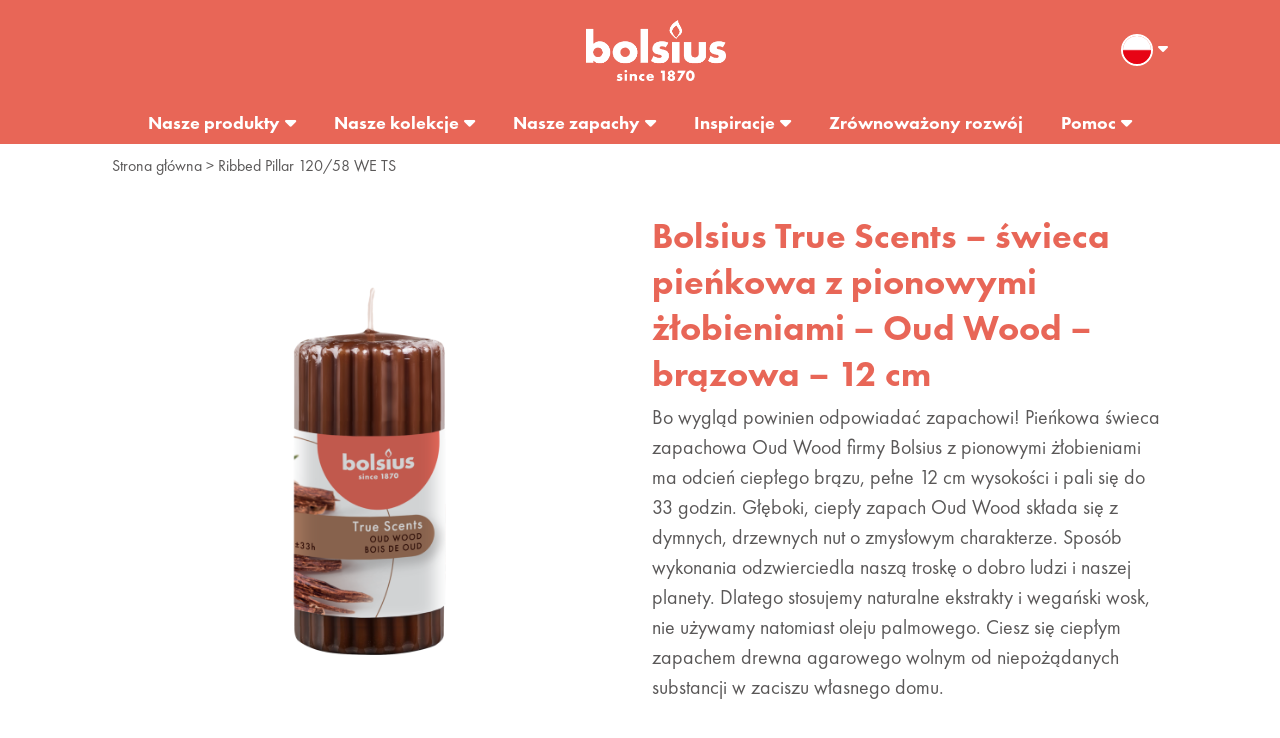

--- FILE ---
content_type: text/html; charset=UTF-8
request_url: https://www.bolsius.pl/products/ribbed-pillar-120-58-we-ts/
body_size: 15496
content:
<!DOCTYPE html>
<html lang="pl-PL">
<head>
    <script src="https://maps.googleapis.com/maps/api/js?key=AIzaSyCBgcQAJy5hipzDgB3N2E0vBvnIV5V8jkQ&libraries=places&loading=async"></script>
    <!-- Set up Meta -->
    <meta http-equiv="X-UA-Compatible" content="IE=edge"/>
    <meta charset="UTF-8">

    <!-- Set the viewport width to device width for mobile -->
    <meta name="viewport" content="width=device-width, initial-scale=1, maximum-scale=5, user-scalable=yes">
    <!-- Remove Microsoft Edge's & Safari phone-email styling -->
    <meta name="format-detection" content="telephone=no,email=no,url=no">
    <!-- start: hreflangs --><link rel="alternate" href="https://be.bolsius.nl" hreflang="nl-be" /> <link rel="alternate" href="https://be.bolsius.fr" hreflang="fr-be" /> <link rel="alternate" href="https://www.bolsius.de" hreflang="de" /> <link rel="alternate" href="https://www.bolsius.fr" hreflang="fr" /> <link rel="alternate" href="https://www.bolsius.it" hreflang="it" /> <link rel="alternate" href="https://www.bolsius.nl" hreflang="nl" /> <link rel="alternate" href="https://www.bolsius.pl" hreflang="pl" /> <link rel="alternate" href="https://www.bolsius.se" hreflang="sv" /> <link rel="alternate" href="https://www.bolsius.co.uk" hreflang="en" /> <!-- end: hreflangs -->
    <meta name='robots' content='index, follow, max-image-preview:large, max-snippet:-1, max-video-preview:-1' />
	<style>img:is([sizes="auto" i], [sizes^="auto," i]) { contain-intrinsic-size: 3000px 1500px }</style>
	<script id="cookieyes" type="text/javascript" src="https://cdn-cookieyes.com/client_data/bf0abe0dae52ad001d0a938f/script.js"></script>
	<!-- This site is optimized with the Yoast SEO plugin v25.9 - https://yoast.com/wordpress/plugins/seo/ -->
	<title>Ribbed Pillar 120/58 WE TS | Bolsius - producent świec, zniczy i wkładów | Sprawdź ofertę!</title>
	<link rel="canonical" href="https://www.bolsius.pl/products/ribbed-pillar-120-58-we-ts/" />
	<meta property="og:locale" content="pl_PL" />
	<meta property="og:type" content="article" />
	<meta property="og:title" content="Ribbed Pillar 120/58 WE TS | Bolsius - producent świec, zniczy i wkładów | Sprawdź ofertę!" />
	<meta property="og:url" content="https://www.bolsius.pl/products/ribbed-pillar-120-58-we-ts/" />
	<meta property="og:site_name" content="Bolsius - producent świec, zniczy i wkładów | Sprawdź ofertę!" />
	<meta property="article:publisher" content="https://www.facebook.com/BolsiusUK" />
	<meta property="article:modified_time" content="2025-11-24T11:37:49+00:00" />
	<meta property="og:image" content="https://www.bolsius.pl/wp-content/uploads/2023/10/bolsius_opengraph_consumer.jpg" />
	<meta property="og:image:width" content="1200" />
	<meta property="og:image:height" content="630" />
	<meta property="og:image:type" content="image/jpeg" />
	<meta name="twitter:card" content="summary_large_image" />
	<script type="application/ld+json" class="yoast-schema-graph">{"@context":"https://schema.org","@graph":[{"@type":"WebPage","@id":"https://www.bolsius.pl/products/ribbed-pillar-120-58-we-ts/","url":"https://www.bolsius.pl/products/ribbed-pillar-120-58-we-ts/","name":"Ribbed Pillar 120/58 WE TS | Bolsius - producent świec, zniczy i wkładów | Sprawdź ofertę!","isPartOf":{"@id":"https://www.bolsius.pl/#website"},"datePublished":"2024-12-05T13:08:12+00:00","dateModified":"2025-11-24T11:37:49+00:00","breadcrumb":{"@id":"https://www.bolsius.pl/products/ribbed-pillar-120-58-we-ts/#breadcrumb"},"inLanguage":"pl-PL","potentialAction":[{"@type":"ReadAction","target":["https://www.bolsius.pl/products/ribbed-pillar-120-58-we-ts/"]}]},{"@type":"BreadcrumbList","@id":"https://www.bolsius.pl/products/ribbed-pillar-120-58-we-ts/#breadcrumb","itemListElement":[{"@type":"ListItem","position":1,"name":"Home","item":"https://www.bolsius.pl/"},{"@type":"ListItem","position":2,"name":"Products","item":"https://www.bolsius.pl/products/"},{"@type":"ListItem","position":3,"name":"Ribbed Pillar 120/58 WE TS"}]},{"@type":"WebSite","@id":"https://www.bolsius.pl/#website","url":"https://www.bolsius.pl/","name":"Bolsius Consumer","description":"","publisher":{"@id":"https://www.bolsius.pl/#organization"},"potentialAction":[{"@type":"SearchAction","target":{"@type":"EntryPoint","urlTemplate":"https://www.bolsius.pl/?s={search_term_string}"},"query-input":{"@type":"PropertyValueSpecification","valueRequired":true,"valueName":"search_term_string"}}],"inLanguage":"pl-PL"},{"@type":"Organization","@id":"https://www.bolsius.pl/#organization","name":"Bolsius","url":"https://www.bolsius.pl/","logo":{"@type":"ImageObject","inLanguage":"pl-PL","@id":"https://www.bolsius.pl/#/schema/logo/image/","url":"https://www.bolsius.pl/wp-content/uploads/2023/10/Bolsius_since_1870.png","contentUrl":"https://www.bolsius.pl/wp-content/uploads/2023/10/Bolsius_since_1870.png","width":225,"height":225,"caption":"Bolsius"},"image":{"@id":"https://www.bolsius.pl/#/schema/logo/image/"},"sameAs":["https://www.facebook.com/BolsiusUK","https://www.instagram.com/bolsius.international/","https://www.pinterest.co.uk/BolsiusInternational/","https://www.youtube.com/@bolsiusinternational4180","https://www.linkedin.com/company/bolsiusgroup/"]}]}</script>
	<!-- / Yoast SEO plugin. -->


<link rel='dns-prefetch' href='//cdn.jsdelivr.net' />
<link rel='dns-prefetch' href='//cdnjs.cloudflare.com' />
<script type="text/javascript">
/* <![CDATA[ */
window._wpemojiSettings = {"baseUrl":"https:\/\/s.w.org\/images\/core\/emoji\/16.0.1\/72x72\/","ext":".png","svgUrl":"https:\/\/s.w.org\/images\/core\/emoji\/16.0.1\/svg\/","svgExt":".svg","source":{"concatemoji":"https:\/\/www.bolsius.pl\/wp-includes\/js\/wp-emoji-release.min.js?ver=6.8.3"}};
/*! This file is auto-generated */
!function(s,n){var o,i,e;function c(e){try{var t={supportTests:e,timestamp:(new Date).valueOf()};sessionStorage.setItem(o,JSON.stringify(t))}catch(e){}}function p(e,t,n){e.clearRect(0,0,e.canvas.width,e.canvas.height),e.fillText(t,0,0);var t=new Uint32Array(e.getImageData(0,0,e.canvas.width,e.canvas.height).data),a=(e.clearRect(0,0,e.canvas.width,e.canvas.height),e.fillText(n,0,0),new Uint32Array(e.getImageData(0,0,e.canvas.width,e.canvas.height).data));return t.every(function(e,t){return e===a[t]})}function u(e,t){e.clearRect(0,0,e.canvas.width,e.canvas.height),e.fillText(t,0,0);for(var n=e.getImageData(16,16,1,1),a=0;a<n.data.length;a++)if(0!==n.data[a])return!1;return!0}function f(e,t,n,a){switch(t){case"flag":return n(e,"\ud83c\udff3\ufe0f\u200d\u26a7\ufe0f","\ud83c\udff3\ufe0f\u200b\u26a7\ufe0f")?!1:!n(e,"\ud83c\udde8\ud83c\uddf6","\ud83c\udde8\u200b\ud83c\uddf6")&&!n(e,"\ud83c\udff4\udb40\udc67\udb40\udc62\udb40\udc65\udb40\udc6e\udb40\udc67\udb40\udc7f","\ud83c\udff4\u200b\udb40\udc67\u200b\udb40\udc62\u200b\udb40\udc65\u200b\udb40\udc6e\u200b\udb40\udc67\u200b\udb40\udc7f");case"emoji":return!a(e,"\ud83e\udedf")}return!1}function g(e,t,n,a){var r="undefined"!=typeof WorkerGlobalScope&&self instanceof WorkerGlobalScope?new OffscreenCanvas(300,150):s.createElement("canvas"),o=r.getContext("2d",{willReadFrequently:!0}),i=(o.textBaseline="top",o.font="600 32px Arial",{});return e.forEach(function(e){i[e]=t(o,e,n,a)}),i}function t(e){var t=s.createElement("script");t.src=e,t.defer=!0,s.head.appendChild(t)}"undefined"!=typeof Promise&&(o="wpEmojiSettingsSupports",i=["flag","emoji"],n.supports={everything:!0,everythingExceptFlag:!0},e=new Promise(function(e){s.addEventListener("DOMContentLoaded",e,{once:!0})}),new Promise(function(t){var n=function(){try{var e=JSON.parse(sessionStorage.getItem(o));if("object"==typeof e&&"number"==typeof e.timestamp&&(new Date).valueOf()<e.timestamp+604800&&"object"==typeof e.supportTests)return e.supportTests}catch(e){}return null}();if(!n){if("undefined"!=typeof Worker&&"undefined"!=typeof OffscreenCanvas&&"undefined"!=typeof URL&&URL.createObjectURL&&"undefined"!=typeof Blob)try{var e="postMessage("+g.toString()+"("+[JSON.stringify(i),f.toString(),p.toString(),u.toString()].join(",")+"));",a=new Blob([e],{type:"text/javascript"}),r=new Worker(URL.createObjectURL(a),{name:"wpTestEmojiSupports"});return void(r.onmessage=function(e){c(n=e.data),r.terminate(),t(n)})}catch(e){}c(n=g(i,f,p,u))}t(n)}).then(function(e){for(var t in e)n.supports[t]=e[t],n.supports.everything=n.supports.everything&&n.supports[t],"flag"!==t&&(n.supports.everythingExceptFlag=n.supports.everythingExceptFlag&&n.supports[t]);n.supports.everythingExceptFlag=n.supports.everythingExceptFlag&&!n.supports.flag,n.DOMReady=!1,n.readyCallback=function(){n.DOMReady=!0}}).then(function(){return e}).then(function(){var e;n.supports.everything||(n.readyCallback(),(e=n.source||{}).concatemoji?t(e.concatemoji):e.wpemoji&&e.twemoji&&(t(e.twemoji),t(e.wpemoji)))}))}((window,document),window._wpemojiSettings);
/* ]]> */
</script>
<style id='wp-emoji-styles-inline-css' type='text/css'>

	img.wp-smiley, img.emoji {
		display: inline !important;
		border: none !important;
		box-shadow: none !important;
		height: 1em !important;
		width: 1em !important;
		margin: 0 0.07em !important;
		vertical-align: -0.1em !important;
		background: none !important;
		padding: 0 !important;
	}
</style>
<link rel='stylesheet' id='wp-block-library-css' href='https://www.bolsius.pl/wp-includes/css/dist/block-library/style.min.css?ver=6.8.3' type='text/css' media='all' />
<style id='classic-theme-styles-inline-css' type='text/css'>
/*! This file is auto-generated */
.wp-block-button__link{color:#fff;background-color:#32373c;border-radius:9999px;box-shadow:none;text-decoration:none;padding:calc(.667em + 2px) calc(1.333em + 2px);font-size:1.125em}.wp-block-file__button{background:#32373c;color:#fff;text-decoration:none}
</style>
<style id='global-styles-inline-css' type='text/css'>
:root{--wp--preset--aspect-ratio--square: 1;--wp--preset--aspect-ratio--4-3: 4/3;--wp--preset--aspect-ratio--3-4: 3/4;--wp--preset--aspect-ratio--3-2: 3/2;--wp--preset--aspect-ratio--2-3: 2/3;--wp--preset--aspect-ratio--16-9: 16/9;--wp--preset--aspect-ratio--9-16: 9/16;--wp--preset--color--black: #000000;--wp--preset--color--cyan-bluish-gray: #abb8c3;--wp--preset--color--white: #ffffff;--wp--preset--color--pale-pink: #f78da7;--wp--preset--color--vivid-red: #cf2e2e;--wp--preset--color--luminous-vivid-orange: #ff6900;--wp--preset--color--luminous-vivid-amber: #fcb900;--wp--preset--color--light-green-cyan: #7bdcb5;--wp--preset--color--vivid-green-cyan: #00d084;--wp--preset--color--pale-cyan-blue: #8ed1fc;--wp--preset--color--vivid-cyan-blue: #0693e3;--wp--preset--color--vivid-purple: #9b51e0;--wp--preset--gradient--vivid-cyan-blue-to-vivid-purple: linear-gradient(135deg,rgba(6,147,227,1) 0%,rgb(155,81,224) 100%);--wp--preset--gradient--light-green-cyan-to-vivid-green-cyan: linear-gradient(135deg,rgb(122,220,180) 0%,rgb(0,208,130) 100%);--wp--preset--gradient--luminous-vivid-amber-to-luminous-vivid-orange: linear-gradient(135deg,rgba(252,185,0,1) 0%,rgba(255,105,0,1) 100%);--wp--preset--gradient--luminous-vivid-orange-to-vivid-red: linear-gradient(135deg,rgba(255,105,0,1) 0%,rgb(207,46,46) 100%);--wp--preset--gradient--very-light-gray-to-cyan-bluish-gray: linear-gradient(135deg,rgb(238,238,238) 0%,rgb(169,184,195) 100%);--wp--preset--gradient--cool-to-warm-spectrum: linear-gradient(135deg,rgb(74,234,220) 0%,rgb(151,120,209) 20%,rgb(207,42,186) 40%,rgb(238,44,130) 60%,rgb(251,105,98) 80%,rgb(254,248,76) 100%);--wp--preset--gradient--blush-light-purple: linear-gradient(135deg,rgb(255,206,236) 0%,rgb(152,150,240) 100%);--wp--preset--gradient--blush-bordeaux: linear-gradient(135deg,rgb(254,205,165) 0%,rgb(254,45,45) 50%,rgb(107,0,62) 100%);--wp--preset--gradient--luminous-dusk: linear-gradient(135deg,rgb(255,203,112) 0%,rgb(199,81,192) 50%,rgb(65,88,208) 100%);--wp--preset--gradient--pale-ocean: linear-gradient(135deg,rgb(255,245,203) 0%,rgb(182,227,212) 50%,rgb(51,167,181) 100%);--wp--preset--gradient--electric-grass: linear-gradient(135deg,rgb(202,248,128) 0%,rgb(113,206,126) 100%);--wp--preset--gradient--midnight: linear-gradient(135deg,rgb(2,3,129) 0%,rgb(40,116,252) 100%);--wp--preset--font-size--small: 13px;--wp--preset--font-size--medium: 20px;--wp--preset--font-size--large: 36px;--wp--preset--font-size--x-large: 42px;--wp--preset--spacing--20: 0.44rem;--wp--preset--spacing--30: 0.67rem;--wp--preset--spacing--40: 1rem;--wp--preset--spacing--50: 1.5rem;--wp--preset--spacing--60: 2.25rem;--wp--preset--spacing--70: 3.38rem;--wp--preset--spacing--80: 5.06rem;--wp--preset--shadow--natural: 6px 6px 9px rgba(0, 0, 0, 0.2);--wp--preset--shadow--deep: 12px 12px 50px rgba(0, 0, 0, 0.4);--wp--preset--shadow--sharp: 6px 6px 0px rgba(0, 0, 0, 0.2);--wp--preset--shadow--outlined: 6px 6px 0px -3px rgba(255, 255, 255, 1), 6px 6px rgba(0, 0, 0, 1);--wp--preset--shadow--crisp: 6px 6px 0px rgba(0, 0, 0, 1);}:where(.is-layout-flex){gap: 0.5em;}:where(.is-layout-grid){gap: 0.5em;}body .is-layout-flex{display: flex;}.is-layout-flex{flex-wrap: wrap;align-items: center;}.is-layout-flex > :is(*, div){margin: 0;}body .is-layout-grid{display: grid;}.is-layout-grid > :is(*, div){margin: 0;}:where(.wp-block-columns.is-layout-flex){gap: 2em;}:where(.wp-block-columns.is-layout-grid){gap: 2em;}:where(.wp-block-post-template.is-layout-flex){gap: 1.25em;}:where(.wp-block-post-template.is-layout-grid){gap: 1.25em;}.has-black-color{color: var(--wp--preset--color--black) !important;}.has-cyan-bluish-gray-color{color: var(--wp--preset--color--cyan-bluish-gray) !important;}.has-white-color{color: var(--wp--preset--color--white) !important;}.has-pale-pink-color{color: var(--wp--preset--color--pale-pink) !important;}.has-vivid-red-color{color: var(--wp--preset--color--vivid-red) !important;}.has-luminous-vivid-orange-color{color: var(--wp--preset--color--luminous-vivid-orange) !important;}.has-luminous-vivid-amber-color{color: var(--wp--preset--color--luminous-vivid-amber) !important;}.has-light-green-cyan-color{color: var(--wp--preset--color--light-green-cyan) !important;}.has-vivid-green-cyan-color{color: var(--wp--preset--color--vivid-green-cyan) !important;}.has-pale-cyan-blue-color{color: var(--wp--preset--color--pale-cyan-blue) !important;}.has-vivid-cyan-blue-color{color: var(--wp--preset--color--vivid-cyan-blue) !important;}.has-vivid-purple-color{color: var(--wp--preset--color--vivid-purple) !important;}.has-black-background-color{background-color: var(--wp--preset--color--black) !important;}.has-cyan-bluish-gray-background-color{background-color: var(--wp--preset--color--cyan-bluish-gray) !important;}.has-white-background-color{background-color: var(--wp--preset--color--white) !important;}.has-pale-pink-background-color{background-color: var(--wp--preset--color--pale-pink) !important;}.has-vivid-red-background-color{background-color: var(--wp--preset--color--vivid-red) !important;}.has-luminous-vivid-orange-background-color{background-color: var(--wp--preset--color--luminous-vivid-orange) !important;}.has-luminous-vivid-amber-background-color{background-color: var(--wp--preset--color--luminous-vivid-amber) !important;}.has-light-green-cyan-background-color{background-color: var(--wp--preset--color--light-green-cyan) !important;}.has-vivid-green-cyan-background-color{background-color: var(--wp--preset--color--vivid-green-cyan) !important;}.has-pale-cyan-blue-background-color{background-color: var(--wp--preset--color--pale-cyan-blue) !important;}.has-vivid-cyan-blue-background-color{background-color: var(--wp--preset--color--vivid-cyan-blue) !important;}.has-vivid-purple-background-color{background-color: var(--wp--preset--color--vivid-purple) !important;}.has-black-border-color{border-color: var(--wp--preset--color--black) !important;}.has-cyan-bluish-gray-border-color{border-color: var(--wp--preset--color--cyan-bluish-gray) !important;}.has-white-border-color{border-color: var(--wp--preset--color--white) !important;}.has-pale-pink-border-color{border-color: var(--wp--preset--color--pale-pink) !important;}.has-vivid-red-border-color{border-color: var(--wp--preset--color--vivid-red) !important;}.has-luminous-vivid-orange-border-color{border-color: var(--wp--preset--color--luminous-vivid-orange) !important;}.has-luminous-vivid-amber-border-color{border-color: var(--wp--preset--color--luminous-vivid-amber) !important;}.has-light-green-cyan-border-color{border-color: var(--wp--preset--color--light-green-cyan) !important;}.has-vivid-green-cyan-border-color{border-color: var(--wp--preset--color--vivid-green-cyan) !important;}.has-pale-cyan-blue-border-color{border-color: var(--wp--preset--color--pale-cyan-blue) !important;}.has-vivid-cyan-blue-border-color{border-color: var(--wp--preset--color--vivid-cyan-blue) !important;}.has-vivid-purple-border-color{border-color: var(--wp--preset--color--vivid-purple) !important;}.has-vivid-cyan-blue-to-vivid-purple-gradient-background{background: var(--wp--preset--gradient--vivid-cyan-blue-to-vivid-purple) !important;}.has-light-green-cyan-to-vivid-green-cyan-gradient-background{background: var(--wp--preset--gradient--light-green-cyan-to-vivid-green-cyan) !important;}.has-luminous-vivid-amber-to-luminous-vivid-orange-gradient-background{background: var(--wp--preset--gradient--luminous-vivid-amber-to-luminous-vivid-orange) !important;}.has-luminous-vivid-orange-to-vivid-red-gradient-background{background: var(--wp--preset--gradient--luminous-vivid-orange-to-vivid-red) !important;}.has-very-light-gray-to-cyan-bluish-gray-gradient-background{background: var(--wp--preset--gradient--very-light-gray-to-cyan-bluish-gray) !important;}.has-cool-to-warm-spectrum-gradient-background{background: var(--wp--preset--gradient--cool-to-warm-spectrum) !important;}.has-blush-light-purple-gradient-background{background: var(--wp--preset--gradient--blush-light-purple) !important;}.has-blush-bordeaux-gradient-background{background: var(--wp--preset--gradient--blush-bordeaux) !important;}.has-luminous-dusk-gradient-background{background: var(--wp--preset--gradient--luminous-dusk) !important;}.has-pale-ocean-gradient-background{background: var(--wp--preset--gradient--pale-ocean) !important;}.has-electric-grass-gradient-background{background: var(--wp--preset--gradient--electric-grass) !important;}.has-midnight-gradient-background{background: var(--wp--preset--gradient--midnight) !important;}.has-small-font-size{font-size: var(--wp--preset--font-size--small) !important;}.has-medium-font-size{font-size: var(--wp--preset--font-size--medium) !important;}.has-large-font-size{font-size: var(--wp--preset--font-size--large) !important;}.has-x-large-font-size{font-size: var(--wp--preset--font-size--x-large) !important;}
:where(.wp-block-post-template.is-layout-flex){gap: 1.25em;}:where(.wp-block-post-template.is-layout-grid){gap: 1.25em;}
:where(.wp-block-columns.is-layout-flex){gap: 2em;}:where(.wp-block-columns.is-layout-grid){gap: 2em;}
:root :where(.wp-block-pullquote){font-size: 1.5em;line-height: 1.6;}
</style>
<link rel='stylesheet' id='font-awesome-css' href='https://cdnjs.cloudflare.com/ajax/libs/font-awesome/6.4.2/css/all.min.css?ver=6.8.3' type='text/css' media='all' />
<link rel='stylesheet' id='bootstrap-css-css' href='https://cdn.jsdelivr.net/npm/bootstrap@5.2.3/dist/css/bootstrap.min.css?ver=6.8.3' type='text/css' media='all' />
<link rel='stylesheet' id='slick-css-css' href='https://cdn.jsdelivr.net/npm/slick-carousel@1.8.1/slick/slick.min.css?ver=6.8.3' type='text/css' media='all' />
<link rel='stylesheet' id='slick-theme-css-css' href='https://cdn.jsdelivr.net/npm/slick-carousel@1.8.1/slick/slick-theme.min.css?ver=6.8.3' type='text/css' media='all' />
<link rel='stylesheet' id='tf-main-css-css' href='https://www.bolsius.pl/wp-content/themes/tf-bolsius-theme-consumer/assets/css/main-styles-v13.css?ver=5.1.2' type='text/css' media='all' />
<link rel='stylesheet' id='tf-map-css-css' href='https://www.bolsius.pl/wp-content/themes/tf-bolsius-theme-consumer/assets/css/main-map-styles-v2.css?ver=5.1.2' type='text/css' media='all' />
<script type="text/javascript" src="https://www.bolsius.pl/wp-includes/js/jquery/jquery.min.js?ver=3.7.1" id="jquery-core-js"></script>
<script type="text/javascript" src="https://www.bolsius.pl/wp-includes/js/jquery/jquery-migrate.min.js?ver=3.4.1" id="jquery-migrate-js"></script>
<script type="text/javascript" src="https://cdn.jsdelivr.net/npm/bootstrap@5.2.3/dist/js/bootstrap.bundle.min.js?ver=6.8.3" id="bootstrap-bundle-js-js"></script>
<script type="text/javascript" src="https://cdn.jsdelivr.net/npm/bootstrap@3.3.7/dist/js/bootstrap.min.js" id="bootstrap-js-js"></script>
<script type="text/javascript" src="https://cdn.jsdelivr.net/npm/slick-carousel@1.8.1/slick/slick.min.js?ver=6.8.3" id="slick-js-js"></script>
<link rel="https://api.w.org/" href="https://www.bolsius.pl/wp-json/" /><link rel="EditURI" type="application/rsd+xml" title="RSD" href="https://www.bolsius.pl/xmlrpc.php?rsd" />
<link rel='shortlink' href='https://www.bolsius.pl/?p=6031' />
<link rel="alternate" title="oEmbed (JSON)" type="application/json+oembed" href="https://www.bolsius.pl/wp-json/oembed/1.0/embed?url=https%3A%2F%2Fwww.bolsius.pl%2Fproducts%2Fribbed-pillar-120-58-we-ts%2F" />
<link rel="alternate" title="oEmbed (XML)" type="text/xml+oembed" href="https://www.bolsius.pl/wp-json/oembed/1.0/embed?url=https%3A%2F%2Fwww.bolsius.pl%2Fproducts%2Fribbed-pillar-120-58-we-ts%2F&#038;format=xml" />
<link rel="icon" href="https://www.bolsius.pl/wp-content/uploads/2023/09/cropped-bolsius_favicon-32x32.png" sizes="32x32" />
<link rel="icon" href="https://www.bolsius.pl/wp-content/uploads/2023/09/cropped-bolsius_favicon-192x192.png" sizes="192x192" />
<link rel="apple-touch-icon" href="https://www.bolsius.pl/wp-content/uploads/2023/09/cropped-bolsius_favicon-180x180.png" />
<meta name="msapplication-TileImage" content="https://www.bolsius.pl/wp-content/uploads/2023/09/cropped-bolsius_favicon-270x270.png" />
		<style type="text/css" id="wp-custom-css">
			.tf-single-product-content__retailer-wrp {
	flex-wrap: wrap;
	margin-top: 20px !important;
}
.tf-single-product-content__retailer {
	margin-bottom: 20px !important;
	margin-left: 5px !important;
	margin-right: 5px !important;
}		</style>
		    <!-- GTM-W8ZJZ4K -->
<!-- UA-178292289-2 -->
<!-- Google tag (gtag.js) -->
<script async src="https://www.googletagmanager.com/gtag/js?id=G-3PPHEEJJRH"></script>
<script>
  window.dataLayer = window.dataLayer || [];
  function gtag(){dataLayer.push(arguments);}
  gtag('js', new Date());

  gtag('config', 'G-3PPHEEJJRH');
</script></head>
<body class="wp-singular products-template-default single single-products postid-6031 wp-theme-tf-bolsius-theme-consumer">


<style>
    /*global colors theme styles*/

    .bolsius_special_green_dark {
        background-color: #3a7054;
    }
    .bolsius_special_green_light {
        background-color: #abc1a1;
    }

    .tf_colour_primary_background {
        background-color: #e86657;
    }

    .tf_colour_primary_text,
    .tf_colour_primary_text a {
        color: #e86657;
    }

    .tf_colour_primary_text a:hover {
        color: #5a5858;
    }

    .tf_colour_secondary_background {
        background-color: #e9bdb7;
    }

    .tf_colour_secondary_text,
    .tf_colour_secondary_text a {
        color: #e9bdb7;
    }

    .tf_colour_tertiary_background {
        background-color: #fff5f5;
    }

    .tf_colour_tertiary_text,
    .tf_colour_tertiary_text a {
        color: #fff5f5;
    }

    .tf_colour_text_on_primary_background {
        background-color: #ffffff;
    }

    .tf_colour_text_on_primary_text,
    .tf_colour_text_on_primary_text a {
        color: #ffffff;
    }

    .tf_colour_text_on_primary_text a:hover {
        color: #ffe2e2;
    }

    .tf_colour_text_on_secondary_background {
        background-color: #ffffff;
    }

    .tf_colour_text_on_secondary_text,
    .tf_colour_text_on_secondary_text a {
        color: #ffffff;
    }

    .tf_colour_text_on_secondary_text a:hover {
        color: #e86657;
    }

    .tf_colour_text_on_tertiary_background {
        background-color: #2e2d2c;
    }

    .tf_colour_text_on_tertiary_text {
        color: #2e2d2c;
    }

    .tf_colour_text_on_white_background {
        background-color: #2e2d2c;;
    }

    .tf_colour_text_on_white_text,
    .tf_colour_text_on_white_text a {
        color: #2e2d2c;
    }

    .tf_colour_text_on_white_text a:hover {
        color: #e86657;
    }

    /*global colors bolsius styles*/
    .bolsius_white_background {
        background-color: #ffffff;
    }

    .bolsius_white_text,
    .bolsius_white_text a {
        color: #ffffff;
    }

    .bolsius_black_background {
        background-color: #ffffff;
    }

    .bolsius_black_text,
    .bolsius_black_text a {
        color: #2e2d2c;
    }

    .bolsius_grey_background {
        background-color: #5a5858;
    }

    .bolsius_grey_text {
        color: #5a5858;
    }

    .bolsius_coral_background {
        background-color: #e86657;
    }

    .bolsius_coral_text,
    .bolsius_coral_text a {
        color: #e86657;
    }

    .bolsius_peach_background {
        background-color: #e9bdb7;
    }

    .bolsius_peach_text,
    .bolsius_peach_text a {
        color: #e9bdb7;
    }

    .bolsius_pink_background {
        background-color: #fff5f5;
    }

    .bolsius_pink_text,
    .bolsius_pink_text a {
        color: #fff5f5;
    }

    .bolsius_dark_green_background {
        background-color: #006e4f;
    }

    .bolsius_dark_green_text,
    .bolsius_dark_green_text a {
        color: #006e4f;
    }

    .bolsius_light_green_background {
        background-color: #d4dcd6;
    }

    .bolsius_light_green_text,
    .bolsius_light_green_text a {
        color: #d4dcd6;
    }

    /*button global colors*/
    p {
        color: #5a5858;
    }

    a,
    p a {
        color: #e86657;
    }

    p a:hover {
        color: #2e2d2c;
        text-decoration: underline;
    }

    .tf-button {
        background-color: #e86657;
        color: #ffffff;
        border: 1px solid #e86657;
    }

    .tf-button:hover {
        background-color: #2e2d2c;
        color: #ffffff;
        border: 1px solid #2e2d2c;
    }

    .tf-button.tf-btn-color-reverse {
        background-color: #ffffff;
        color: #e86657;
        border: 1px solid #ffffff;
    }

    .tf-button.tf-btn-color-reverse:hover {
        background-color: #2e2d2c;
        color: #ffffff;
        border: 1px solid #2e2d2c;
    }

    ul.tf-global-ul li::before,
    .tf-single-post-content__wrapper ul li::before {
        color: #e86657;
    }

    @media only screen and (min-width: 992px) {
        .tf-header__primary-menu .sub-menu li a {
            color: #2e2d2c;
        }

        .tf-header__primary-menu .sub-menu li a:hover {
            color: #e86657;
        }
    }

    .tf-language-switcher-wrapper .tf-switcher-menu-layout li a:hover,
    .tf-mega-menu-switcher__inner-link:hover {
        color: #e86657;
    }

    .tf-block-dynamic-products__button:hover {
        color: #2e2d2c;
    }

    .tf-single-product-tabs__button.active-button {
        border-bottom: 3px solid #5a5858;
    }

    .tf-news-template__post-button:hover,
    .tf-single-post-more__button:hover {
        color: #5a5858;
    }

    .tf-single-product__breadcrumbs a,
    .tf-single-product__breadcrumbs span {
        color: #5a5858;
    }

    .tf-plp-products__posts__pagination .page-numbers.dots,
    .tf-plp-products__posts__pagination .page-numbers.dots:hover {
        color: #e86657;
    }

    .tf-plp-products__posts__pagination .page-numbers.current {
        background-color: #e86657;
        color: #ffffff;
    }

    .tf-plp-products__posts__pagination .page-numbers {
        color: #e86657;
        border: 2px solid #e86657;
    }

    .tf-plp-products__posts__pagination .page-numbers:hover {
        background-color: #e86657;
        color: #ffffff;
    }

    .tf-block-dynamic-products .slick-prev:before,
    .tf-block-dynamic-products .slick-next:before,
    .tf-block-gallery__slider .slick-prev:before,
    .tf-block-gallery__slider .slick-next:before {
        color: #e86657;
    }

    .tf_colour_text_on_primary_text a.tf-full-image-template__button:hover {
        color: #ffe2e2;
    }

    /*gravity forms global colors*/
    .tf-gravityform .gform_wrapper form .gsection_title {
        color: #e86657;
    }

    .tf-gravityform .gform_wrapper.gravity-theme .ginput_complex label,
    .tf-gravityform .gform_wrapper.gravity-theme .ginput_complex legend,
    .tf-gravityform .gform_wrapper.gravity-theme .gfield_label,
    .tf-gravityform .gform_wrapper.gravity-theme .gfield.gfield--width-half {
        color: #5a5858;
    }

    .tf-gravityform .gform_wrapper form input,
    .tf-gravityform .gform_wrapper form select,
    .tf-gravityform .gform_wrapper form textarea {
        color: #5a5858;
        border: 1px solid #5a5858;
    }

    .tf-gravityform input::file-selector-button,
    .tf-gravityform .gform_wrapper.gravity-theme .gform_footer input[type="submit"] {
        color: #ffffff;
        border: 1px solid #e86657;
        background-color: #e86657;
    }

    .tf-gravityform input:hover::file-selector-button,
    .tf-gravityform .gform_wrapper form .gform_footer .gform_button:hover {
        background-color: #2e2d2c;
        border: 1px solid #2e2d2c;
    }

    .tf-gravityform input[type="file"]::after {
        color: #ffffff;
    }

    .tf-gravityform input[type=checkbox],
    .tf-gravityform input[type=radio] {
        accent-color: #e86657;
    }

    .tf-gravityform .gform_wrapper form .gform_footer .gform_button {
        color: #ffffff;
        border: 1px solid #e86657;
        background-color: #e86657;
    }

    .tf-gravityform .gform_confirmation_message {
        color: #5a5858;
    }

    .tf-gravityform.tf-block-newsletterform__form-global .gform_wrapper form .gform_footer .gform_button {
        color: #ffffff;
        border: 1px solid #ffffff;
        background-color: #e86657;
    }

    .tf-gravityform.tf-block-newsletterform__form-global .gform_wrapper form .gform_footer .gform_button:hover {
        color: #e86657;
        border: 1px solid #ffffff;
        background-color: #ffffff;
    }

    .tf-gravityform.tf-block-newsletterform__form-global .gform_wrapper.gravity-theme .ginput_complex label,
    .tf-gravityform.tf-block-newsletterform__form-global .gform_wrapper.gravity-theme .ginput_complex legend,
    .tf-gravityform.tf-block-newsletterform__form-global .gform_wrapper.gravity-theme .gfield_label,
    .tf-gravityform.tf-block-newsletterform__form-global .gform_wrapper.gravity-theme .gfield.gfield--width-half {
        color: #ffffff;
    }
</style>

<style>
    @media only screen and (max-width: 991px) {
        .tf-header__primary-menu.show {
            background-color: #e86657;
        }
    }

    @media only screen and (min-width: 992px) {
        .tf-header__primary-menu li a:hover,
        .tf-header__primary-menu li.mega-menu-item.active a,
        .tf-header__primary-menu li.menu-item-has-children.active-sub-menu a {
            background-color: #ffffff;
            color: #e86657;
        }

        .tf-header__primary-menu .uniq-hover-item a,
        .tf-header__primary-menu li.uniq-hover-item.mega-menu-item.active a {
            color: #e86657;
            border: 2px solid #ffffff;
            background-color: #ffffff;
        }

        .tf-header__primary-menu .uniq-hover-item a:hover,
        .tf-header__primary-menu li.uniq-hover-item.mega-menu-item.active a{
            background-color: transparent;
            color: #ffffff;
        }

        .tf-header__primary-menu li.menu-item-has-children .sub-menu {
            background-color: #fff5f5;
        }

        .tf-header__primary-menu li.menu-item-has-children.active-sub-menu .sub-menu li a {
            color: #2e2d2c;
            background-color: transparent;
        }

        .tf-header__primary-menu li.menu-item-has-children.active-sub-menu .sub-menu li a:hover {
            color: #e86657;
            background-color: transparent;
        }
    }
</style>

<header class="tf-header tf_colour_primary_background">
    <div class="container">
        <div class="row">
            <div class="col">
                <div class="tf-header__wrapper">
                    <div class="tf-header__wrapper-top">
                        <div class="tf-header__search tf-header__wrapper-col tf_colour_text_on_primary_text">
                                                    </div>

                                                    <div class="tf-header__logo tf-header__wrapper-col">
                                <a class="tf-header__logo-link"
                                   href="https://www.bolsius.pl">
                                    <img class="tf-header__logo-image"
                                         src="https://www.bolsius.pl/wp-content/uploads/2023/09/logo_header_consumer.png"
                                         alt="Logo"/>
                                </a>
                            </div>
                        


                        <div class="tf-header__language-switcher tf-header__wrapper-col">
                            <div class="tf-language-switcher-wrapper"><span class="tf-selected-language tf_colour_text_on_primary_text"><img src="/wp-content/uploads/2023/08/pl.png" /></span><ul class="tf-switcher-menu-layout tf_colour_tertiary_background"><li><a class="tf-switcher-link bolsius_grey_text" alt="nl-be" hreflang="nl-be" href="https://be.bolsius.nl"><img src="https://www.bolsius.pl/wp-content/uploads/2023/08/be.png" />België (Nederlands)</a></li><li><a class="tf-switcher-link bolsius_grey_text" alt="fr-be" hreflang="fr-be" href="https://be.bolsius.fr"><img src="https://www.bolsius.pl/wp-content/uploads/2023/08/be.png" />Belgique (Français)</a></li><li><a class="tf-switcher-link bolsius_grey_text" alt="de" hreflang="de" href="https://www.bolsius.de"><img src="https://www.bolsius.pl/wp-content/uploads/2023/08/de.png" />Deutschland (Deutsch)</a></li><li><a class="tf-switcher-link bolsius_grey_text" alt="fr" hreflang="fr" href="https://www.bolsius.fr"><img src="https://www.bolsius.pl/wp-content/uploads/2023/08/fr.png" />France (Français)</a></li><li><a class="tf-switcher-link bolsius_grey_text" alt="it" hreflang="it" href="https://www.bolsius.it"><img src="https://www.bolsius.pl/wp-content/uploads/2023/08/it.png" />Italia (Italiano)</a></li><li><a class="tf-switcher-link bolsius_grey_text" alt="nl" hreflang="nl" href="https://www.bolsius.nl"><img src="https://www.bolsius.pl/wp-content/uploads/2023/08/nl.png" />Nederland (Nederlands)</a></li><li><a class="tf-switcher-link bolsius_grey_text" alt="pl" hreflang="pl" href="https://www.bolsius.pl"><img src="https://www.bolsius.pl/wp-content/uploads/2023/08/pl.png" />Polska (Polski)</a></li><li><a class="tf-switcher-link bolsius_grey_text" alt="sv" hreflang="sv" href="https://www.bolsius.se"><img src="https://www.bolsius.pl/wp-content/uploads/2023/08/sv.png" />Sverige (Svenska)</a></li><li><a class="tf-switcher-link bolsius_grey_text" alt="en" hreflang="en" href="https://www.bolsius.co.uk"><img src="https://www.bolsius.pl/wp-content/uploads/2023/08/uk.png" />United Kingdom (English)</a></li></ul></div>                        </div>
                    </div>

                                            <div class="tf-header__wrapper-bottom">
                            <div class="tf-header__menu">
                                <div class="tf-header__menu-bars tf_colour_text_on_primary_text">
                                    <i class="fas fa-bars menu-bars-open"></i>
                                    <i class="fas fa-times menu-bars-close"></i>
                                </div>

                                <div class="menu-primary-container"><ul id="menu-primary" class="tf-header__primary-menu tf_colour_text_on_primary_text"><li id="menu-item-190" class="menu-item menu-item-type-post_type menu-item-object-page menu-item-190 mega-menu-item mega-menu-groups"><a href="https://www.bolsius.pl/nasze-produkty/">Nasze produkty</a></li>
<li id="menu-item-189" class="menu-item menu-item-type-post_type menu-item-object-page menu-item-189 mega-menu-item mega-menu-collections"><a href="https://www.bolsius.pl/nasze-kolekcje/">Nasze kolekcje</a></li>
<li id="menu-item-188" class="menu-item menu-item-type-post_type menu-item-object-page menu-item-188 mega-menu-item mega-menu-fragrances"><a href="https://www.bolsius.pl/nasze-zapachy/">Nasze zapachy</a></li>
<li id="menu-item-698" class="menu-item menu-item-type-post_type menu-item-object-page menu-item-has-children menu-item-698"><a href="https://www.bolsius.pl/inspiracje/">Inspiracje</a>
<ul class="sub-menu">
	<li id="menu-item-2490" class="menu-item menu-item-type-post_type menu-item-object-page menu-item-2490"><a href="https://www.bolsius.pl/inspiracje/">Inspiracje</a></li>
	<li id="menu-item-2414" class="menu-item menu-item-type-post_type menu-item-object-page menu-item-2414"><a href="https://www.bolsius.pl/shop-the-look/">Shop the Look</a></li>
</ul>
</li>
<li id="menu-item-186" class="menu-item menu-item-type-post_type menu-item-object-page menu-item-186"><a href="https://www.bolsius.pl/zrownowazony-rozwoj/">Zrównoważony rozwój</a></li>
<li id="menu-item-192" class="menu-item menu-item-type-custom menu-item-object-custom menu-item-has-children menu-item-192"><a href="#">Pomoc</a>
<ul class="sub-menu">
	<li id="menu-item-2418" class="menu-item menu-item-type-post_type menu-item-object-page menu-item-2418"><a href="https://www.bolsius.pl/rady-bezpieczenstwo/">Rady &#038; Bezpieczeństwo</a></li>
	<li id="menu-item-2419" class="menu-item menu-item-type-post_type menu-item-object-page menu-item-2419"><a href="https://www.bolsius.pl/faq/">FAQ</a></li>
	<li id="menu-item-2416" class="menu-item menu-item-type-post_type menu-item-object-page menu-item-2416"><a href="https://www.bolsius.pl/gdzie-kupic/">Gdzie kupić</a></li>
	<li id="menu-item-2417" class="menu-item menu-item-type-post_type menu-item-object-page menu-item-2417"><a href="https://www.bolsius.pl/kontakt/">Kontakt</a></li>
</ul>
</li>
</ul></div>                            </div>
                        </div>
                                    </div>
            </div>
        </div>
    </div>

    
            <div class="tf-mega-menu-wrapper tf-mega-menu-fragrance tf_colour_tertiary_background">
            <div class="tf-mega-menu__mobile-close-wrp tf_colour_primary_background tf_colour_text_on_primary_text">
                <p class="tf_colour_text_on_primary_text">
                    <i class="fas fa-caret-left"></i>
                    Nasze zapachy                </p>

                <i class="close-icon fas fa-times"></i>
            </div>

            <div class="container">
                <div class="row">
                    <div class="col-12">
                        <div class="tf-mega-menu__content">
                            <div class="tf-mega-menu__inner">
                                                                    <div class="tf-mega-menu__inner-col">
                                                                                <a href="https://www.bolsius.pl/fragrance/cieple/" class="tf-mega-menu__inner-col-link">
                                                                                            <img class="tf-mega-menu__inner-col-image"
                                                     src="https://tfbolsiusapi.wpengine.com/wp-content/uploads/2024/05/warm-web.png"/>
                                            
                                            <p class="tf-mega-menu__inner-col-title tf_colour_text_on_tertiary_text">
                                                Ciepłe                                            </p>
                                        </a>
                                    </div>
                                                                    <div class="tf-mega-menu__inner-col">
                                                                                <a href="https://www.bolsius.pl/fragrance/kwiatowe/" class="tf-mega-menu__inner-col-link">
                                                                                            <img class="tf-mega-menu__inner-col-image"
                                                     src="https://tfbolsiusapi.wpengine.com/wp-content/uploads/2024/05/bloemig-web.png"/>
                                            
                                            <p class="tf-mega-menu__inner-col-title tf_colour_text_on_tertiary_text">
                                                Kwiatowe                                            </p>
                                        </a>
                                    </div>
                                                                    <div class="tf-mega-menu__inner-col">
                                                                                <a href="https://www.bolsius.pl/fragrance/owocowe/" class="tf-mega-menu__inner-col-link">
                                                                                            <img class="tf-mega-menu__inner-col-image"
                                                     src="https://tfbolsiusapi.wpengine.com/wp-content/uploads/2024/05/fruitig-web.png"/>
                                            
                                            <p class="tf-mega-menu__inner-col-title tf_colour_text_on_tertiary_text">
                                                Owocowe                                            </p>
                                        </a>
                                    </div>
                                                                    <div class="tf-mega-menu__inner-col">
                                                                                <a href="https://www.bolsius.pl/fragrance/swieze/" class="tf-mega-menu__inner-col-link">
                                                                                            <img class="tf-mega-menu__inner-col-image"
                                                     src="https://tfbolsiusapi.wpengine.com/wp-content/uploads/2024/05/fris-web.png"/>
                                            
                                            <p class="tf-mega-menu__inner-col-title tf_colour_text_on_tertiary_text">
                                                Świeże                                            </p>
                                        </a>
                                    </div>
                                                            </div>

                                                    </div>
                    </div>
                </div>
            </div>
        </div>
    
            <div class="tf-mega-menu-wrapper tf-mega-menu-collections tf_colour_tertiary_background">
            <div class="tf-mega-menu__mobile-close-wrp tf_colour_primary_background tf_colour_text_on_primary_text">
                <p class="tf_colour_text_on_primary_text">
                    <i class="fas fa-caret-left"></i>
                    Nasze kolekcje                </p>

                <i class="close-icon fas fa-times"></i>
            </div>

            <div class="container">
                <div class="row">
                    <div class="col-12">
                        <div class="tf-mega-menu__content">
                            <div class="tf-mega-menu__inner">
                                                                    <div class="tf-mega-menu__inner-col">
                                        <a href="https://www.bolsius.pl/collection/cleanlight/" class="tf-mega-menu__inner-col-link">
                                                                                            <img class="tf-mega-menu__inner-col-image"
                                                     src="https://tfbolsiusapi.wpengine.com/wp-content/uploads/2023/09/mega_menu_icon_cleanlight.png"/>
                                            
                                            <p class="tf-mega-menu__inner-col-title tf_colour_text_on_tertiary_text">
                                                CleanLight                                            </p>
                                        </a>
                                    </div>
                                                                    <div class="tf-mega-menu__inner-col">
                                        <a href="https://www.bolsius.pl/collection/tealights/" class="tf-mega-menu__inner-col-link">
                                                                                            <img class="tf-mega-menu__inner-col-image"
                                                     src="https://tfbolsiusapi.wpengine.com/wp-content/uploads/2023/09/mega_menu_icon_tealights.png"/>
                                            
                                            <p class="tf-mega-menu__inner-col-title tf_colour_text_on_tertiary_text">
                                                Tealights                                            </p>
                                        </a>
                                    </div>
                                                                    <div class="tf-mega-menu__inner-col">
                                        <a href="https://www.bolsius.pl/collection/true-citronella/" class="tf-mega-menu__inner-col-link">
                                                                                            <img class="tf-mega-menu__inner-col-image"
                                                     src="https://tfbolsiusapi.wpengine.com/wp-content/uploads/2023/09/mega_menu_icon_outdoor.png"/>
                                            
                                            <p class="tf-mega-menu__inner-col-title tf_colour_text_on_tertiary_text">
                                                True Citronella                                            </p>
                                        </a>
                                    </div>
                                                                    <div class="tf-mega-menu__inner-col">
                                        <a href="https://www.bolsius.pl/collection/true-glow/" class="tf-mega-menu__inner-col-link">
                                                                                            <img class="tf-mega-menu__inner-col-image"
                                                     src="https://tfbolsiusapi.wpengine.com/wp-content/uploads/2023/09/mega_menu_icon_truescent.png"/>
                                            
                                            <p class="tf-mega-menu__inner-col-title tf_colour_text_on_tertiary_text">
                                                True Glow                                            </p>
                                        </a>
                                    </div>
                                                                    <div class="tf-mega-menu__inner-col">
                                        <a href="https://www.bolsius.pl/collection/true-joy/" class="tf-mega-menu__inner-col-link">
                                                                                            <img class="tf-mega-menu__inner-col-image"
                                                     src="https://tfbolsiusapi.wpengine.com/wp-content/uploads/2023/09/mega_menu_icon_truejoy.png"/>
                                            
                                            <p class="tf-mega-menu__inner-col-title tf_colour_text_on_tertiary_text">
                                                True Joy                                            </p>
                                        </a>
                                    </div>
                                                                    <div class="tf-mega-menu__inner-col">
                                        <a href="https://www.bolsius.pl/collection/true-scents/" class="tf-mega-menu__inner-col-link">
                                                                                            <img class="tf-mega-menu__inner-col-image"
                                                     src="https://tfbolsiusapi.wpengine.com/wp-content/uploads/2023/09/mega_menu_icon_truescent.png"/>
                                            
                                            <p class="tf-mega-menu__inner-col-title tf_colour_text_on_tertiary_text">
                                                True Scents                                            </p>
                                        </a>
                                    </div>
                                                                    <div class="tf-mega-menu__inner-col">
                                        <a href="https://www.bolsius.pl/collection/wklady-i-znicze/" class="tf-mega-menu__inner-col-link">
                                                                                            <img class="tf-mega-menu__inner-col-image"
                                                     src="https://tfbolsiusapi.wpengine.com/wp-content/uploads/2023/09/mega_menu_icon_memorial-lights.png"/>
                                            
                                            <p class="tf-mega-menu__inner-col-title tf_colour_text_on_tertiary_text">
                                                Wkłady i znicze                                            </p>
                                        </a>
                                    </div>
                                                                    <div class="tf-mega-menu__inner-col">
                                        <a href="https://www.bolsius.pl/collection/zestawy/" class="tf-mega-menu__inner-col-link">
                                                                                            <img class="tf-mega-menu__inner-col-image"
                                                     src="https://tfbolsiusapi.wpengine.com/wp-content/uploads/2023/09/mega_menu_icon_gifting.png"/>
                                            
                                            <p class="tf-mega-menu__inner-col-title tf_colour_text_on_tertiary_text">
                                                Zestawy                                            </p>
                                        </a>
                                    </div>
                                                            </div>

                                                    </div>
                    </div>
                </div>
            </div>
        </div>
    
            <div class="tf-mega-menu-wrapper tf-mega-menu-groups tf_colour_tertiary_background">
            <div class="tf-mega-menu__mobile-close-wrp tf_colour_primary_background tf_colour_text_on_primary_text">
                <p class="tf_colour_text_on_primary_text">
                    <i class="fas fa-caret-left"></i>
                    Nasze produkty                </p>

                <i class="close-icon fas fa-times"></i>
            </div>

            <div class="container">
                <div class="row">
                    <div class="col-12">
                        <div class="tf-mega-menu__content">
                            <div class="tf-mega-menu__inner">
                                                                    <div class="tf-mega-menu__inner-col">
                                        <a href="https://www.bolsius.pl/group/dyfuzory/" class="tf-mega-menu__inner-col-link">
                                                                                            <img class="tf-mega-menu__inner-col-image"
                                                     src="https://tfbolsiusapi.wpengine.com/wp-content/uploads/2023/09/mega_menu_icon_reeds.png"/>
                                            
                                            <p class="tf-mega-menu__inner-col-title tf_colour_text_on_tertiary_text">
                                                Dyfuzory                                            </p>
                                        </a>
                                    </div>
                                                                    <div class="tf-mega-menu__inner-col">
                                        <a href="https://www.bolsius.pl/group/pilary/" class="tf-mega-menu__inner-col-link">
                                                                                            <img class="tf-mega-menu__inner-col-image"
                                                     src="https://tfbolsiusapi.wpengine.com/wp-content/uploads/2023/09/mega_menu_icon_essentials.png"/>
                                            
                                            <p class="tf-mega-menu__inner-col-title tf_colour_text_on_tertiary_text">
                                                Pilary                                            </p>
                                        </a>
                                    </div>
                                                                    <div class="tf-mega-menu__inner-col">
                                        <a href="https://www.bolsius.pl/group/swiece-rustic/" class="tf-mega-menu__inner-col-link">
                                                                                            <img class="tf-mega-menu__inner-col-image"
                                                     src="https://tfbolsiusapi.wpengine.com/wp-content/uploads/2023/09/mega_menu_icon_rustics.png"/>
                                            
                                            <p class="tf-mega-menu__inner-col-title tf_colour_text_on_tertiary_text">
                                                Świece Rustic                                            </p>
                                        </a>
                                    </div>
                                                                    <div class="tf-mega-menu__inner-col">
                                        <a href="https://www.bolsius.pl/group/swiece-wymienne/" class="tf-mega-menu__inner-col-link">
                                                                                            <img class="tf-mega-menu__inner-col-image"
                                                     src="https://tfbolsiusapi.wpengine.com/wp-content/uploads/2023/09/mega_menu_icon_cleanlight.png"/>
                                            
                                            <p class="tf-mega-menu__inner-col-title tf_colour_text_on_tertiary_text">
                                                Świece wymienne                                            </p>
                                        </a>
                                    </div>
                                                                    <div class="tf-mega-menu__inner-col">
                                        <a href="https://www.bolsius.pl/group/swiece-zapachowe/" class="tf-mega-menu__inner-col-link">
                                                                                            <img class="tf-mega-menu__inner-col-image"
                                                     src="https://tfbolsiusapi.wpengine.com/wp-content/uploads/2023/09/mega_menu_icon_fraganced-candles.png"/>
                                            
                                            <p class="tf-mega-menu__inner-col-title tf_colour_text_on_tertiary_text">
                                                Świece zapachowe                                            </p>
                                        </a>
                                    </div>
                                                                    <div class="tf-mega-menu__inner-col">
                                        <a href="https://www.bolsius.pl/group/swiece-zewnetrzne/" class="tf-mega-menu__inner-col-link">
                                                                                            <img class="tf-mega-menu__inner-col-image"
                                                     src="https://tfbolsiusapi.wpengine.com/wp-content/uploads/2023/09/mega_menu_icon_outdoor.png"/>
                                            
                                            <p class="tf-mega-menu__inner-col-title tf_colour_text_on_tertiary_text">
                                                Świece zewnętrzne                                            </p>
                                        </a>
                                    </div>
                                                                    <div class="tf-mega-menu__inner-col">
                                        <a href="https://www.bolsius.pl/group/tealights/" class="tf-mega-menu__inner-col-link">
                                                                                            <img class="tf-mega-menu__inner-col-image"
                                                     src="https://tfbolsiusapi.wpengine.com/wp-content/uploads/2023/09/mega_menu_icon_tealights.png"/>
                                            
                                            <p class="tf-mega-menu__inner-col-title tf_colour_text_on_tertiary_text">
                                                Tealights                                            </p>
                                        </a>
                                    </div>
                                                                    <div class="tf-mega-menu__inner-col">
                                        <a href="https://www.bolsius.pl/group/wkladki-woski-zapachowe/" class="tf-mega-menu__inner-col-link">
                                                                                            <img class="tf-mega-menu__inner-col-image"
                                                     src="https://tfbolsiusapi.wpengine.com/wp-content/uploads/2023/09/mega_menu_icon_votives_melts.png"/>
                                            
                                            <p class="tf-mega-menu__inner-col-title tf_colour_text_on_tertiary_text">
                                                Wkładki &amp; Woski zapachowe                                            </p>
                                        </a>
                                    </div>
                                                                    <div class="tf-mega-menu__inner-col">
                                        <a href="https://www.bolsius.pl/group/wklady-i-znicze/" class="tf-mega-menu__inner-col-link">
                                                                                            <img class="tf-mega-menu__inner-col-image"
                                                     src="https://tfbolsiusapi.wpengine.com/wp-content/uploads/2023/09/mega_menu_icon_memorial-lights.png"/>
                                            
                                            <p class="tf-mega-menu__inner-col-title tf_colour_text_on_tertiary_text">
                                                Wkłady i znicze                                            </p>
                                        </a>
                                    </div>
                                                                    <div class="tf-mega-menu__inner-col">
                                        <a href="https://www.bolsius.pl/group/zapachowe-tealighty/" class="tf-mega-menu__inner-col-link">
                                                                                            <img class="tf-mega-menu__inner-col-image"
                                                     src="https://tfbolsiusapi.wpengine.com/wp-content/uploads/2023/09/mega_menu_icon_tealights.png"/>
                                            
                                            <p class="tf-mega-menu__inner-col-title tf_colour_text_on_tertiary_text">
                                                Zapachowe tealighty                                            </p>
                                        </a>
                                    </div>
                                                                    <div class="tf-mega-menu__inner-col">
                                        <a href="https://www.bolsius.pl/group/zestawy/" class="tf-mega-menu__inner-col-link">
                                                                                            <img class="tf-mega-menu__inner-col-image"
                                                     src="https://tfbolsiusapi.wpengine.com/wp-content/uploads/2023/09/mega_menu_icon_gifting.png"/>
                                            
                                            <p class="tf-mega-menu__inner-col-title tf_colour_text_on_tertiary_text">
                                                Zestawy                                            </p>
                                        </a>
                                    </div>
                                                            </div>

                                                    </div>
                    </div>
                </div>
            </div>
        </div>
    
    
    <div class="tf-mega-menu-wrapper tf-mega-menu-switcher">
        <div class="tf-mega-menu__mobile-close-wrp tf_colour_primary_background tf_colour_text_on_primary_text">
            <p class="tf_colour_text_on_primary_text">
                <i class="fas fa-caret-left"></i>

                <span class="tf-mega-menu-switcher__mobile-text"></span>
            </p>

            <i class="close-icon fas fa-times"></i>
        </div>

        <div class="container">
            <div class="row">
                <div class="col-lg-8 col-md-6 col-sm-12 col-12 tf_colour_tertiary_background">
                    <div class="tf-mega-menu-switcher__content">
                        <div class="tf-mega-menu-switcher__content-logo">
                            <img src="https://www.bolsius.pl/wp-content/themes/tf-bolsius-theme-consumer/assets/images/bolsius_logo_coral.png" />
                        </div>

                        <div class="tf-mega-menu-switcher__inner">
                                                            
                                    <div class="tf-mega-menu-switcher__inner-col">
                                                                                    <a class="tf-mega-menu-switcher__inner-link bolsius_grey_text"
                                             alt="en" hreflang="en"                                                href="http://www.bolsius.co.uk"
                                               target="_self">
                                                <img src="https://www.bolsius.pl/wp-content/uploads/2023/08/uk.png"
                                                     alt="United Kingdom (English)" />
                                                United Kingdom (English)                                            </a>
                                                                            </div>

                                
                                    <div class="tf-mega-menu-switcher__inner-col">
                                                                                    <a class="tf-mega-menu-switcher__inner-link bolsius_grey_text"
                                             alt="nl" hreflang="nl"                                                href="http://www.bolsius.nl"
                                               target="_self">
                                                <img src="https://www.bolsius.pl/wp-content/uploads/2023/08/nl.png"
                                                     alt="Nederland (Nederlands)" />
                                                Nederland (Nederlands)                                            </a>
                                                                            </div>

                                
                                    <div class="tf-mega-menu-switcher__inner-col">
                                                                                    <a class="tf-mega-menu-switcher__inner-link bolsius_grey_text"
                                             alt="de" hreflang="de"                                                href="http://www.bolsius.de"
                                               target="_self">
                                                <img src="https://www.bolsius.pl/wp-content/uploads/2023/08/de.png"
                                                     alt="Deutschland (Deutsch)" />
                                                Deutschland (Deutsch)                                            </a>
                                                                            </div>

                                
                                    <div class="tf-mega-menu-switcher__inner-col">
                                                                                    <a class="tf-mega-menu-switcher__inner-link bolsius_grey_text"
                                             alt="fr" hreflang="fr"                                                href="http://www.bolsius.fr"
                                               target="_self">
                                                <img src="https://www.bolsius.pl/wp-content/uploads/2023/08/fr.png"
                                                     alt="France (Francais)" />
                                                France (Français)                                            </a>
                                                                            </div>

                                
                                    <div class="tf-mega-menu-switcher__inner-col">
                                                                                    <a class="tf-mega-menu-switcher__inner-link bolsius_grey_text"
                                             alt="it" hreflang="it"                                                href="http://www.bolsius.it"
                                               target="_self">
                                                <img src="https://www.bolsius.pl/wp-content/uploads/2023/08/it.png"
                                                     alt="Italia (Italiano)" />
                                                Italia (Italiano)                                            </a>
                                                                            </div>

                                
                                    <div class="tf-mega-menu-switcher__inner-col">
                                                                                    <a class="tf-mega-menu-switcher__inner-link bolsius_grey_text"
                                             alt="pl" hreflang="pl"                                                href="http://www.bolsius.pl"
                                               target="_self">
                                                <img src="https://www.bolsius.pl/wp-content/uploads/2023/08/pl.png"
                                                     alt="Polska (Polski)" />
                                                Polska (Polski)                                            </a>
                                                                            </div>

                                
                                    <div class="tf-mega-menu-switcher__inner-col">
                                                                                    <a class="tf-mega-menu-switcher__inner-link bolsius_grey_text"
                                             alt="sv" hreflang="sv"                                                href="http://www.bolsius.se"
                                               target="_self">
                                                <img src="https://www.bolsius.pl/wp-content/uploads/2023/08/sv.png"
                                                     alt="Sverige (Svenska)" />
                                                Sverige (Svenska)                                            </a>
                                                                            </div>

                                
                                    <div class="tf-mega-menu-switcher__inner-col">
                                                                                    <a class="tf-mega-menu-switcher__inner-link bolsius_grey_text"
                                             alt="fr-be" hreflang="fr-be"                                                href="http://be.bolsius.fr"
                                               target="_self">
                                                <img src="https://www.bolsius.pl/wp-content/uploads/2023/08/be.png"
                                                     alt="Belgique (Francais)" />
                                                Belgique (Français)                                            </a>
                                                                            </div>

                                
                                    <div class="tf-mega-menu-switcher__inner-col">
                                                                                    <a class="tf-mega-menu-switcher__inner-link bolsius_grey_text"
                                             alt="nl-be" hreflang="nl-be"                                                href="http://be.bolsius.nl"
                                               target="_self">
                                                <img src="https://www.bolsius.pl/wp-content/uploads/2023/08/be.png"
                                                     alt="België (Nederlands)" />
                                                België (Nederlands)                                            </a>
                                                                            </div>

                                                                                    </div>
                    </div>
                </div>

                <div class="col-lg-4 col-md-6 col-sm-12 col-12 bolsius_light_green_background">
                    <div class="tf-mega-menu-switcher__content">
                        <div class="tf-mega-menu-switcher__content-logo">
                            <img src="https://www.bolsius.pl/wp-content/themes/tf-bolsius-theme-consumer/assets/images/logo_header_professional.webp" />
                        </div>

                        <div class="tf-mega-menu-switcher__inner">
                                                            
                                    <div class="tf-mega-menu-switcher__inner-col">
                                                                                    <a class="tf-mega-menu-switcher__inner-link bolsius_grey_text"
                                               href="http://www.bolsiusprofessional.co.uk"
                                                alt="en" hreflang="en"                                                target="_self">
                                                <img src="https://www.bolsius.pl/wp-content/uploads/2023/08/uk.png"
                                                     alt="United Kingdom (English)" />
                                                United Kingdom (English)                                            </a>
                                                                            </div>
                                
                                    <div class="tf-mega-menu-switcher__inner-col">
                                                                                    <a class="tf-mega-menu-switcher__inner-link bolsius_grey_text"
                                               href="http://www.bolsiusprofessional.nl"
                                                alt="nl" hreflang="nl"                                                target="_self">
                                                <img src="https://www.bolsius.pl/wp-content/uploads/2023/08/nl.png"
                                                     alt="Nederland (Nederlands)" />
                                                Nederland (Nederlands)                                            </a>
                                                                            </div>
                                                                                    </div>
                    </div>
                </div>
            </div>
        </div>
    </div>
    
</header>
<!-- start main product row -->
<section class="tf-single-product-section">
    <div class="container">
        <div class="row">
            <div class="col-12">
                <div class="tf-single-product__breadcrumbs">
                    
<div class="tf-breadcrumbs">
    <a href="https://www.bolsius.pl">Strona główna</a>
    <span>
         > Ribbed Pillar 120/58 WE TS    </span>
</div>                </div>
            </div>

            <div class="col-md-6 col-sm-12 col-12">
                <div class="tf-single-product-image">
                    <!-- start image column -->
                    <img src="https://cdn1.bolsius.com/images/pd/08717847138484_High.png" alt="101925260170" onerror="this.onerror=null;this.src='https://www.bolsius.pl/wp-content/themes/tf-bolsius-theme-consumer/assets/images/placeholders/bolsius_placeholder_image_consumer.png';" />                    <!-- end image column -->
                </div>
            </div>

            <div class="col-md-6 col-sm-12 col-12">
                <div class="tf-single-product-content">
                    <!-- start product details column -->
                    <h3 class="tf-single-product-content__title tf_colour_primary_text">Bolsius True Scents – świeca pieńkowa z pionowymi żłobieniami – Oud Wood – brązowa – 12 cm</h3>
                    
                    <div class="tf-single-product-content__inttext-wrp"><p class="tf-single-product-content__inttext bolsius_grey_text">Bo wygląd powinien odpowiadać zapachowi! Pieńkowa świeca zapachowa Oud Wood firmy Bolsius z pionowymi żłobieniami ma odcień ciepłego brązu, pełne 12 cm wysokości i pali się do 33 godzin. Głęboki, ciepły zapach Oud Wood składa się z dymnych, drzewnych nut o zmysłowym charakterze. Sposób wykonania odzwierciedla naszą troskę o dobro ludzi i naszej planety. Dlatego stosujemy naturalne ekstrakty i wegański wosk, nie używamy natomiast oleju palmowego. Ciesz się ciepłym zapachem drewna agarowego wolnym od niepożądanych substancji w zaciszu własnego domu.</p></div>
                    <h4 class="tf-single-product-content__avfrom tf_colour_primary_text">Nasi partnerzy</h4>
                    <div class="tf-single-product-content__retailer-wrp">
                                                    <div class="tf-single-product-content__retailer">
                                <a target="_blank" href="https://zakupy.auchan.pl/shop/search?q%5B%5D=bolsius">
                                    <img src="https://tfbolsiusapi.wpengine.com/wp-content/uploads/2024/05/Auchan.png" alt="Auchan">
                                </a>
                            </div>
                                                        <div class="tf-single-product-content__retailer">
                                <a target="_blank" href="https://allegro.pl/uzytkownik/Bolsius_sklep">
                                    <img src="https://tfbolsiusapi.wpengine.com/wp-content/uploads/2024/05/Allegro.png" alt="Bolsius Allegro">
                                </a>
                            </div>
                                                        <div class="tf-single-product-content__retailer">
                                <a target="_blank" href="https://www.bricomarche.pl/search?query%5Bquerystring%5D=bolsius">
                                    <img src="https://tfbolsiusapi.wpengine.com/wp-content/uploads/2024/05/Bricomarche.png" alt="Bricomarché">
                                </a>
                            </div>
                                                        <div class="tf-single-product-content__retailer">
                                <a target="_blank" href="https://www.brw.pl/wyszukiwarka-zaawansowana/?query=bolsius">
                                    <img src="https://tfbolsiusapi.wpengine.com/wp-content/uploads/2024/05/brw_logo.jpg" alt="BRW">
                                </a>
                            </div>
                                                        <div class="tf-single-product-content__retailer">
                                <a target="_blank" href="https://www.carrefour.pl/szukaj?q=bolsius">
                                    <img src="https://tfbolsiusapi.wpengine.com/wp-content/uploads/2024/05/Carrefour.png" alt="Carrefour">
                                </a>
                            </div>
                                                        <div class="tf-single-product-content__retailer">
                                <a target="_blank" href="https://www.clineo.pl/wyszukiwarka/?q=bolsius">
                                    <img src="https://tfbolsiusapi.wpengine.com/wp-content/uploads/2024/05/clineo.png" alt="Clineo">
                                </a>
                            </div>
                                                        <div class="tf-single-product-content__retailer">
                                <a target="_blank" href="https://drogeriaestrella.pl/pl/searchquery/bolsius/1/phot/5?url=bolsius">
                                    <img src="https://tfbolsiusapi.wpengine.com/wp-content/uploads/2024/05/estrella.png" alt="Estrella">
                                </a>
                            </div>
                                                        <div class="tf-single-product-content__retailer">
                                <a target="_blank" href="http://swiecedlagastronomii.pl/">
                                    <img src="https://tfbolsiusapi.wpengine.com/wp-content/uploads/2024/05/swiecedlagastronomii.png" alt="Ewa Banach Kraków">
                                </a>
                            </div>
                                                        <div class="tf-single-product-content__retailer">
                                <a target="_blank" href="https://intermarche.pl/drive/">
                                    <img src="https://tfbolsiusapi.wpengine.com/wp-content/uploads/2024/05/Intermarche.png" alt="Intermarché">
                                </a>
                            </div>
                                                        <div class="tf-single-product-content__retailer">
                                <a target="_blank" href="https://e-kalia.pl/szukaj?controller=search&search_query=bolsius">
                                    <img src="https://tfbolsiusapi.wpengine.com/wp-content/uploads/2024/05/ekalia.png" alt="Kala Gorlice">
                                </a>
                            </div>
                                                        <div class="tf-single-product-content__retailer">
                                <a target="_blank" href="https://www.leroymerlin.pl/search?q=bolsius">
                                    <img src="https://tfbolsiusapi.wpengine.com/wp-content/uploads/2024/05/Leroy_Merlin.png" alt="Leroy Merlin">
                                </a>
                            </div>
                                                        <div class="tf-single-product-content__retailer">
                                <a target="_blank" href="http://www.mini-max.biz/">
                                    <img src="https://tfbolsiusapi.wpengine.com/wp-content/uploads/2024/05/minimax.png" alt="Mini Max Piła">
                                </a>
                            </div>
                                                        <div class="tf-single-product-content__retailer">
                                <a target="_blank" href="https://www.obi.pl/search/bolsius/">
                                    <img src="https://tfbolsiusapi.wpengine.com/wp-content/uploads/2024/05/OBI.png" alt="OBI">
                                </a>
                            </div>
                                                        <div class="tf-single-product-content__retailer">
                                <a target="_blank" href="https://polskikoszyk.pl/marka/bolsius.html">
                                    <img src="https://tfbolsiusapi.wpengine.com/wp-content/uploads/2024/05/polskikoszyk.png" alt="Polski Koszyk">
                                </a>
                            </div>
                                                        <div class="tf-single-product-content__retailer">
                                <a target="_blank" href="https://rajsklep.pl/szukaj?controller=search&s=bolsius">
                                    <img src="https://tfbolsiusapi.wpengine.com/wp-content/uploads/2024/05/rajsklep.png" alt="Raj Sklep">
                                </a>
                            </div>
                                                        <div class="tf-single-product-content__retailer">
                                <a target="_blank" href="https://zniczeadam.pl/">
                                    <img src="https://tfbolsiusapi.wpengine.com/wp-content/uploads/2024/05/zniczeadam.png" alt="Znicze Adam">
                                </a>
                            </div>
                                                </div>
                    <!-- end product details column -->
                </div>
            </div>
        </div>
    </div>
</section>
<!-- end main product row -->

    <!-- start tabs row -->
    <section class="tf-single-product-tabs-section tf_colour_tertiary_background">
        <div class="container">
            <div class="row">
                <div class="col-12">
                    <div class="tf-single-product-tabs__button-wrp">
                                                    <button class="tf-single-product-tabs__button bolsius_grey_text"
                                    data-target="tab-information">
                                korzyści produktowe                            </button>
                        
                                                    <button class="tf-single-product-tabs__button bolsius_grey_text"
                                    data-target="tab-collection">
                                więcej informacji                            </button>
                        
                                                    <button class="tf-single-product-tabs__button bolsius_grey_text"
                                    data-target="tab-ingredients">
                                porady                            </button>
                                            </div>

                    <div class="tf-single-product-tabs__container">
                        <!-- information tab -->
                                                    <div id="tab-information" class="tf-single-product-tabs__content bolsius_grey_text">
                                <ul class="tf-global-ul"><li>Z naturalnymi ekstraktami</li><li>Z naturalnym wegańskim woskiem</li><li>Bez oleju palmowego</li><li>Bez tłuszczu zwierzęcego</li><li>Idealny płomień</li><li>Przyjemne zapachy bez szkodliwych substancji</li></ul><p>Gama zapachowa Bolsius to pochwała natury! Kolekcja True Scents łączy kultowe zapachy z naturalnymi ekstraktami. Nasze produkty tworzymy z troską o dobro ludzi i naszej planety, dlatego wykorzystujemy naturalny wegański wosk i nie stosujemy oleju palmowego. Dzięki plecionemu bawełnianemu knotowi świeca pali się pełnym, stabilnym płomieniem i nie dymi. Świece zapachowe Bolsius roztaczają swój aromat przez długi czas.</p>                            </div>
                                                <!-- end information tab -->

                        <!-- start collection tab -->
                                                    <div id="tab-collection" class="tf-single-product-tabs__content bolsius_grey_text">
                                <p>.</p><p>Firma Bolsius produkuje wysokiej jakości świece od 1870 roku, wykorzystując wyłącznie najlepsze surowce. Wszystkie świece Bolsius są wytwarzane w Europie, z prawdziwym kunsztem i w jak najbardziej zrównoważony sposób. Dzięki temu podczas palenia powstaje prawidłowy płomień, a świece nie kopcą ani nie dymią. Bawełniany knot (zwany również knotem świecowym) jest spleciony w taki sposób, aby świeca zawsze paliła się stabilnym płomieniem.  Wszystkie kompozycje zapachowe zostały opracowane we współpracy z perfumiarzami, aby zapewnić naszym klientom jak najlepsze doznania zapachowe w zaciszu ich własnych domów.</p><p>Firma Bolsius tworzy wysokiej jakości produkty już od 1870 roku, kreując przytulną i ciepłą atmosferę w Twoim domu. Robimy to z pasją, kunsztem i troską o dobro ludzi i naszej planety. Bolsius inspiruje, jednoczy i ogrzewa serca ludzi magią światła świec i zapachami, które pobudzają zmysły. Sprawia, że każda chwila jest wyjątkowa. Dla Ciebie i dla wszystkich wokół.</p>                            </div>
                                                <!-- end collection tab -->

                        <!-- start usage tab -->
                                                    <div id="tab-ingredients" class="tf-single-product-tabs__content bolsius_grey_text">
                                <p>Umieść produkt w miejscu, w którym zapach będzie mógł łatwo się rozprzestrzeniać, z dala jednak od materiałów łatwopalnych i bezpośredniego światła słonecznego. Aby uniknąć rozprysku gorącego wosku, można użyć gasidła. Czy wiesz, że ludzki nos przyzwyczaja się do zapachów i z czasem przestaje reagować na stale utrzymujące się aromaty? Dlatego warto regularnie zmieniać zapachy w swoim domu, aby móc stale się nimi cieszyć.</p>                            </div>
                                                <!-- end usage tab -->
                    </div>
                </div>
            </div>
        </div>
    </section>
    <!-- end tabs row -->

<!-- start YMAL row -->
    <!-- yaml collections --><!-- matched: collection-true-scents--><!-- start YAML container -->

<!-- start YAML container -->
<section class="tf-block-dynamic-products">
    <div class="container">
        <div class="row">
            <div class="col-12">
                <div class="tf-block-dynamic-products__heading">
                    <h2 class="tf-block-dynamic-products__title tf_colour_primary_text text-center">
                        Możesz również lubić                    </h2>
                </div>
            </div>
        </div>
        <div class="row">
            <div class="col-lg-12 col-md-6 col-sm-12 col-12">
                <div class="tf-block-dynamic-products__slider-js tf-block-dynamic-products__slider">
                                            <div class="tf-block-dynamic-products__slider-item">
                            <!-- product content -->
                            
<a class="tf-block-dynamic-products__post-link" href="https://www.bolsius.pl/products/aromatic-kominek-wax-square/">
    <div class="tf-block-dynamic-products__post">
        <div class="tf-block-dynamic-products__post-image">
            <img src="https://cdn1.bolsius.com/images/pd/08717847115959_Medium.png" alt="102990180302" onerror="this.onerror=null;this.src='https://www.bolsius.pl/wp-content/themes/tf-bolsius-theme-consumer/assets/images/placeholders/bolsius_placeholder_image_consumer.png';" />        </div>

        <div class="tf-block-dynamic-products__post-card-title">
            <h6 class="tf-block-dynamic-products__post-title bolsius_black_text">
                Bolsius – kominek do wosków – kwadratowy – biały – Ø 85 mm            </h6>
        </div>

        <!--<div class="tf-block-dynamic-products__post-card-text">
            <p class="tf-block-dynamic-products__post-text small-text bolsius_black_text">
                            </p>
        </div> -->

        <div class="tf-block-dynamic-products__post-card-link">
            <span class="tf-button-simple tf-block-dynamic-products__button tf_colour_primary_text">
                Widok                <i class="fas fa-caret-right"></i>
            </span>
        </div>
    </div>
</a>
                            <!-- product content - end -->
                        </div>
                                            <div class="tf-block-dynamic-products__slider-item">
                            <!-- product content -->
                            
<a class="tf-block-dynamic-products__post-link" href="https://www.bolsius.pl/products/fragranced-wax-melts-pck6-we-t-s-van/">
    <div class="tf-block-dynamic-products__post">
        <div class="tf-block-dynamic-products__post-image">
            <img src="https://cdn1.bolsius.com/images/pd/08717847139108_Medium.png" alt="101990501575" onerror="this.onerror=null;this.src='https://www.bolsius.pl/wp-content/themes/tf-bolsius-theme-consumer/assets/images/placeholders/bolsius_placeholder_image_consumer.png';" />        </div>

        <div class="tf-block-dynamic-products__post-card-title">
            <h6 class="tf-block-dynamic-products__post-title bolsius_black_text">
                Bolsius True Scents – woski zapachowe – Vanilla – kość słoniowa – opakowanie 6 szt.            </h6>
        </div>

        <!--<div class="tf-block-dynamic-products__post-card-text">
            <p class="tf-block-dynamic-products__post-text small-text bolsius_black_text">
                            </p>
        </div> -->

        <div class="tf-block-dynamic-products__post-card-link">
            <span class="tf-button-simple tf-block-dynamic-products__button tf_colour_primary_text">
                Widok                <i class="fas fa-caret-right"></i>
            </span>
        </div>
    </div>
</a>
                            <!-- product content - end -->
                        </div>
                                            <div class="tf-block-dynamic-products__slider-item">
                            <!-- product content -->
                            
<a class="tf-block-dynamic-products__post-link" href="https://www.bolsius.pl/products/podgrzewacze-zapachowe-4h-18sz-t-ts/">
    <div class="tf-block-dynamic-products__post">
        <div class="tf-block-dynamic-products__post-image">
            <img src="https://cdn1.bolsius.com/images/pd/08717847137425_Medium.png" alt="101926943475" onerror="this.onerror=null;this.src='https://www.bolsius.pl/wp-content/themes/tf-bolsius-theme-consumer/assets/images/placeholders/bolsius_placeholder_image_consumer.png';" />        </div>

        <div class="tf-block-dynamic-products__post-card-title">
            <h6 class="tf-block-dynamic-products__post-title bolsius_black_text">
                Bolsius True Scents – podgrzewacze zapachowe – Vanilla – kość słoniowa – opakowanie 18 szt.            </h6>
        </div>

        <!--<div class="tf-block-dynamic-products__post-card-text">
            <p class="tf-block-dynamic-products__post-text small-text bolsius_black_text">
                            </p>
        </div> -->

        <div class="tf-block-dynamic-products__post-card-link">
            <span class="tf-button-simple tf-block-dynamic-products__button tf_colour_primary_text">
                Widok                <i class="fas fa-caret-right"></i>
            </span>
        </div>
    </div>
</a>
                            <!-- product content - end -->
                        </div>
                                            <div class="tf-block-dynamic-products__slider-item">
                            <!-- product content -->
                            
<a class="tf-block-dynamic-products__post-link" href="https://www.bolsius.pl/products/podgrzewacze-zapachowe-4h-18sz-t-ts-7/">
    <div class="tf-block-dynamic-products__post">
        <div class="tf-block-dynamic-products__post-image">
            <img src="https://cdn1.bolsius.com/images/pd/08717847151520_Medium.png" alt="101926943443" onerror="this.onerror=null;this.src='https://www.bolsius.pl/wp-content/themes/tf-bolsius-theme-consumer/assets/images/placeholders/bolsius_placeholder_image_consumer.png';" />        </div>

        <div class="tf-block-dynamic-products__post-card-title">
            <h6 class="tf-block-dynamic-products__post-title bolsius_black_text">
                Bolsius True Scents – podgrzewacze zapachowe – Green Tea – zielone – opakowanie 18 szt.            </h6>
        </div>

        <!--<div class="tf-block-dynamic-products__post-card-text">
            <p class="tf-block-dynamic-products__post-text small-text bolsius_black_text">
                            </p>
        </div> -->

        <div class="tf-block-dynamic-products__post-card-link">
            <span class="tf-button-simple tf-block-dynamic-products__button tf_colour_primary_text">
                Widok                <i class="fas fa-caret-right"></i>
            </span>
        </div>
    </div>
</a>
                            <!-- product content - end -->
                        </div>
                                            <div class="tf-block-dynamic-products__slider-item">
                            <!-- product content -->
                            
<a class="tf-block-dynamic-products__post-link" href="https://www.bolsius.pl/products/votive-round-53-45-we-ts/">
    <div class="tf-block-dynamic-products__post">
        <div class="tf-block-dynamic-products__post-image">
            <img src="https://cdn1.bolsius.com/images/pd/08717847138989_Medium.png" alt="101926440175" onerror="this.onerror=null;this.src='https://www.bolsius.pl/wp-content/themes/tf-bolsius-theme-consumer/assets/images/placeholders/bolsius_placeholder_image_consumer.png';" />        </div>

        <div class="tf-block-dynamic-products__post-card-title">
            <h6 class="tf-block-dynamic-products__post-title bolsius_black_text">
                Bolsius True Scents – miniświeczka zapachowa – Vanilla – kość słoniowa – opakowanie 12 szt.            </h6>
        </div>

        <!--<div class="tf-block-dynamic-products__post-card-text">
            <p class="tf-block-dynamic-products__post-text small-text bolsius_black_text">
                            </p>
        </div> -->

        <div class="tf-block-dynamic-products__post-card-link">
            <span class="tf-button-simple tf-block-dynamic-products__button tf_colour_primary_text">
                Widok                <i class="fas fa-caret-right"></i>
            </span>
        </div>
    </div>
</a>
                            <!-- product content - end -->
                        </div>
                                            <div class="tf-block-dynamic-products__slider-item">
                            <!-- product content -->
                            
<a class="tf-block-dynamic-products__post-link" href="https://www.bolsius.pl/products/ribbed-pillar-120-58-we-ts-2/">
    <div class="tf-block-dynamic-products__post">
        <div class="tf-block-dynamic-products__post-image">
            <img src="https://cdn1.bolsius.com/images/pd/08717847138385_Medium.png" alt="101925260175" onerror="this.onerror=null;this.src='https://www.bolsius.pl/wp-content/themes/tf-bolsius-theme-consumer/assets/images/placeholders/bolsius_placeholder_image_consumer.png';" />        </div>

        <div class="tf-block-dynamic-products__post-card-title">
            <h6 class="tf-block-dynamic-products__post-title bolsius_black_text">
                Bolsius True Scents – świeca pieńkowa z pionowymi żłobieniami – Vanilla – kość słoniowa – 12 cm            </h6>
        </div>

        <!--<div class="tf-block-dynamic-products__post-card-text">
            <p class="tf-block-dynamic-products__post-text small-text bolsius_black_text">
                            </p>
        </div> -->

        <div class="tf-block-dynamic-products__post-card-link">
            <span class="tf-button-simple tf-block-dynamic-products__button tf_colour_primary_text">
                Widok                <i class="fas fa-caret-right"></i>
            </span>
        </div>
    </div>
</a>
                            <!-- product content - end -->
                        </div>
                                            <div class="tf-block-dynamic-products__slider-item">
                            <!-- product content -->
                            
<a class="tf-block-dynamic-products__post-link" href="https://www.bolsius.pl/products/swiece-zapachowe-maxi-light-8h-8szt-ts-7/">
    <div class="tf-block-dynamic-products__post">
        <div class="tf-block-dynamic-products__post-image">
            <img src="https://cdn1.bolsius.com/images/pd/08717847137920_Medium.png" alt="101925221877" onerror="this.onerror=null;this.src='https://www.bolsius.pl/wp-content/themes/tf-bolsius-theme-consumer/assets/images/placeholders/bolsius_placeholder_image_consumer.png';" />        </div>

        <div class="tf-block-dynamic-products__post-card-title">
            <h6 class="tf-block-dynamic-products__post-title bolsius_black_text">
                Bolsius True Scents – duże podgrzewacze zapachowe – Lavender – niebiesko-fioletowe – opakowanie 8 szt.            </h6>
        </div>

        <!--<div class="tf-block-dynamic-products__post-card-text">
            <p class="tf-block-dynamic-products__post-text small-text bolsius_black_text">
                            </p>
        </div> -->

        <div class="tf-block-dynamic-products__post-card-link">
            <span class="tf-button-simple tf-block-dynamic-products__button tf_colour_primary_text">
                Widok                <i class="fas fa-caret-right"></i>
            </span>
        </div>
    </div>
</a>
                            <!-- product content - end -->
                        </div>
                                            <div class="tf-block-dynamic-products__slider-item">
                            <!-- product content -->
                            
<a class="tf-block-dynamic-products__post-link" href="https://www.bolsius.pl/products/swiece-zapachowe-maxi-light-8h-8szt-ts-5/">
    <div class="tf-block-dynamic-products__post">
        <div class="tf-block-dynamic-products__post-image">
            <img src="https://cdn1.bolsius.com/images/pd/08717847151599_Medium.png" alt="101925221810" onerror="this.onerror=null;this.src='https://www.bolsius.pl/wp-content/themes/tf-bolsius-theme-consumer/assets/images/placeholders/bolsius_placeholder_image_consumer.png';" />        </div>

        <div class="tf-block-dynamic-products__post-card-title">
            <h6 class="tf-block-dynamic-products__post-title bolsius_black_text">
                Bolsius True Scents – duże podgrzewacze zapachowe – Mango – pomarańczowe – opakowanie 8 szt.            </h6>
        </div>

        <!--<div class="tf-block-dynamic-products__post-card-text">
            <p class="tf-block-dynamic-products__post-text small-text bolsius_black_text">
                            </p>
        </div> -->

        <div class="tf-block-dynamic-products__post-card-link">
            <span class="tf-button-simple tf-block-dynamic-products__button tf_colour_primary_text">
                Widok                <i class="fas fa-caret-right"></i>
            </span>
        </div>
    </div>
</a>
                            <!-- product content - end -->
                        </div>
                                            <div class="tf-block-dynamic-products__slider-item">
                            <!-- product content -->
                            
<a class="tf-block-dynamic-products__post-link" href="https://www.bolsius.pl/products/aromatic-kominek-wax-ellips/">
    <div class="tf-block-dynamic-products__post">
        <div class="tf-block-dynamic-products__post-image">
            <img src="https://cdn1.bolsius.com/images/pd/08717847115973_Medium.png" alt="102990190302" onerror="this.onerror=null;this.src='https://www.bolsius.pl/wp-content/themes/tf-bolsius-theme-consumer/assets/images/placeholders/bolsius_placeholder_image_consumer.png';" />        </div>

        <div class="tf-block-dynamic-products__post-card-title">
            <h6 class="tf-block-dynamic-products__post-title bolsius_black_text">
                Bolsius – kominek do wosków – kształt elipsy – biały – Ø 94 mm            </h6>
        </div>

        <!--<div class="tf-block-dynamic-products__post-card-text">
            <p class="tf-block-dynamic-products__post-text small-text bolsius_black_text">
                            </p>
        </div> -->

        <div class="tf-block-dynamic-products__post-card-link">
            <span class="tf-button-simple tf-block-dynamic-products__button tf_colour_primary_text">
                Widok                <i class="fas fa-caret-right"></i>
            </span>
        </div>
    </div>
</a>
                            <!-- product content - end -->
                        </div>
                                            <div class="tf-block-dynamic-products__slider-item">
                            <!-- product content -->
                            
<a class="tf-block-dynamic-products__post-link" href="https://www.bolsius.pl/products/zestaw-prezentowy-true-glow-2/">
    <div class="tf-block-dynamic-products__post">
        <div class="tf-block-dynamic-products__post-image">
            <img src="https://cdn1.bolsius.com/images/pd/08717847161062_Medium.png" alt="101993007099" onerror="this.onerror=null;this.src='https://www.bolsius.pl/wp-content/themes/tf-bolsius-theme-consumer/assets/images/placeholders/bolsius_placeholder_image_consumer.png';" />        </div>

        <div class="tf-block-dynamic-products__post-card-title">
            <h6 class="tf-block-dynamic-products__post-title bolsius_black_text">
                Bolsius – True Glow – zestaw upominkowy – świeca zapachowa w szkle i dyfuzor zapachowy – Winter Spices – bordo            </h6>
        </div>

        <!--<div class="tf-block-dynamic-products__post-card-text">
            <p class="tf-block-dynamic-products__post-text small-text bolsius_black_text">
                            </p>
        </div> -->

        <div class="tf-block-dynamic-products__post-card-link">
            <span class="tf-button-simple tf-block-dynamic-products__button tf_colour_primary_text">
                Widok                <i class="fas fa-caret-right"></i>
            </span>
        </div>
    </div>
</a>
                            <!-- product content - end -->
                        </div>
                                    </div>
            </div>
        </div>
    </div>
</section>

        <script type="text/javascript">
            jQuery(document).ready(function ($) {
                $('.tf-block-dynamic-products__slider-js').slick({
                    slidesToShow: 4,
                    slidesToScroll: 1,
                    dots: false,
                    arrows: true,
                    autoplay: true,
                    autoplaySpeed: 3000,
                    infinite: true,
                    speed: 800,
                    responsive: [
                        {
                            breakpoint: 991,
                            settings: {
                                slidesToShow: 3
                            }
                        },
                        {
                            breakpoint: 767,
                            settings: {
                                slidesToShow: 2
                            }
                        },
                        {
                            breakpoint: 460,
                            settings: {
                                slidesToShow: 1
                            }
                        }
                    ]
                });
            });
        </script>
<!-- end YAML container -->
<!-- end YMAL row -->



<style>
    /*global colors theme styles*/

    .bolsius_special_green_dark {
        background-color: #3a7054;
    }
    .bolsius_special_green_light {
        background-color: #abc1a1;
    }

    .tf_colour_primary_background {
        background-color: #e86657;
    }

    .tf_colour_primary_text,
    .tf_colour_primary_text a {
        color: #e86657;
    }

    .tf_colour_primary_text a:hover {
        color: #5a5858;
    }

    .tf_colour_secondary_background {
        background-color: #e9bdb7;
    }

    .tf_colour_secondary_text,
    .tf_colour_secondary_text a {
        color: #e9bdb7;
    }

    .tf_colour_tertiary_background {
        background-color: #fff5f5;
    }

    .tf_colour_tertiary_text,
    .tf_colour_tertiary_text a {
        color: #fff5f5;
    }

    .tf_colour_text_on_primary_background {
        background-color: #ffffff;
    }

    .tf_colour_text_on_primary_text,
    .tf_colour_text_on_primary_text a {
        color: #ffffff;
    }

    .tf_colour_text_on_primary_text a:hover {
        color: #ffe2e2;
    }

    .tf_colour_text_on_secondary_background {
        background-color: #ffffff;
    }

    .tf_colour_text_on_secondary_text,
    .tf_colour_text_on_secondary_text a {
        color: #ffffff;
    }

    .tf_colour_text_on_secondary_text a:hover {
        color: #e86657;
    }

    .tf_colour_text_on_tertiary_background {
        background-color: #2e2d2c;
    }

    .tf_colour_text_on_tertiary_text {
        color: #2e2d2c;
    }

    .tf_colour_text_on_white_background {
        background-color: #2e2d2c;;
    }

    .tf_colour_text_on_white_text,
    .tf_colour_text_on_white_text a {
        color: #2e2d2c;
    }

    .tf_colour_text_on_white_text a:hover {
        color: #e86657;
    }

    /*global colors bolsius styles*/
    .bolsius_white_background {
        background-color: #ffffff;
    }

    .bolsius_white_text,
    .bolsius_white_text a {
        color: #ffffff;
    }

    .bolsius_black_background {
        background-color: #ffffff;
    }

    .bolsius_black_text,
    .bolsius_black_text a {
        color: #2e2d2c;
    }

    .bolsius_grey_background {
        background-color: #5a5858;
    }

    .bolsius_grey_text {
        color: #5a5858;
    }

    .bolsius_coral_background {
        background-color: #e86657;
    }

    .bolsius_coral_text,
    .bolsius_coral_text a {
        color: #e86657;
    }

    .bolsius_peach_background {
        background-color: #e9bdb7;
    }

    .bolsius_peach_text,
    .bolsius_peach_text a {
        color: #e9bdb7;
    }

    .bolsius_pink_background {
        background-color: #fff5f5;
    }

    .bolsius_pink_text,
    .bolsius_pink_text a {
        color: #fff5f5;
    }

    .bolsius_dark_green_background {
        background-color: #006e4f;
    }

    .bolsius_dark_green_text,
    .bolsius_dark_green_text a {
        color: #006e4f;
    }

    .bolsius_light_green_background {
        background-color: #d4dcd6;
    }

    .bolsius_light_green_text,
    .bolsius_light_green_text a {
        color: #d4dcd6;
    }

    /*button global colors*/
    p {
        color: #5a5858;
    }

    a,
    p a {
        color: #e86657;
    }

    p a:hover {
        color: #2e2d2c;
        text-decoration: underline;
    }

    .tf-button {
        background-color: #e86657;
        color: #ffffff;
        border: 1px solid #e86657;
    }

    .tf-button:hover {
        background-color: #2e2d2c;
        color: #ffffff;
        border: 1px solid #2e2d2c;
    }

    .tf-button.tf-btn-color-reverse {
        background-color: #ffffff;
        color: #e86657;
        border: 1px solid #ffffff;
    }

    .tf-button.tf-btn-color-reverse:hover {
        background-color: #2e2d2c;
        color: #ffffff;
        border: 1px solid #2e2d2c;
    }

    ul.tf-global-ul li::before,
    .tf-single-post-content__wrapper ul li::before {
        color: #e86657;
    }

    @media only screen and (min-width: 992px) {
        .tf-header__primary-menu .sub-menu li a {
            color: #2e2d2c;
        }

        .tf-header__primary-menu .sub-menu li a:hover {
            color: #e86657;
        }
    }

    .tf-language-switcher-wrapper .tf-switcher-menu-layout li a:hover,
    .tf-mega-menu-switcher__inner-link:hover {
        color: #e86657;
    }

    .tf-block-dynamic-products__button:hover {
        color: #2e2d2c;
    }

    .tf-single-product-tabs__button.active-button {
        border-bottom: 3px solid #5a5858;
    }

    .tf-news-template__post-button:hover,
    .tf-single-post-more__button:hover {
        color: #5a5858;
    }

    .tf-single-product__breadcrumbs a,
    .tf-single-product__breadcrumbs span {
        color: #5a5858;
    }

    .tf-plp-products__posts__pagination .page-numbers.dots,
    .tf-plp-products__posts__pagination .page-numbers.dots:hover {
        color: #e86657;
    }

    .tf-plp-products__posts__pagination .page-numbers.current {
        background-color: #e86657;
        color: #ffffff;
    }

    .tf-plp-products__posts__pagination .page-numbers {
        color: #e86657;
        border: 2px solid #e86657;
    }

    .tf-plp-products__posts__pagination .page-numbers:hover {
        background-color: #e86657;
        color: #ffffff;
    }

    .tf-block-dynamic-products .slick-prev:before,
    .tf-block-dynamic-products .slick-next:before,
    .tf-block-gallery__slider .slick-prev:before,
    .tf-block-gallery__slider .slick-next:before {
        color: #e86657;
    }

    .tf_colour_text_on_primary_text a.tf-full-image-template__button:hover {
        color: #ffe2e2;
    }

    /*gravity forms global colors*/
    .tf-gravityform .gform_wrapper form .gsection_title {
        color: #e86657;
    }

    .tf-gravityform .gform_wrapper.gravity-theme .ginput_complex label,
    .tf-gravityform .gform_wrapper.gravity-theme .ginput_complex legend,
    .tf-gravityform .gform_wrapper.gravity-theme .gfield_label,
    .tf-gravityform .gform_wrapper.gravity-theme .gfield.gfield--width-half {
        color: #5a5858;
    }

    .tf-gravityform .gform_wrapper form input,
    .tf-gravityform .gform_wrapper form select,
    .tf-gravityform .gform_wrapper form textarea {
        color: #5a5858;
        border: 1px solid #5a5858;
    }

    .tf-gravityform input::file-selector-button,
    .tf-gravityform .gform_wrapper.gravity-theme .gform_footer input[type="submit"] {
        color: #ffffff;
        border: 1px solid #e86657;
        background-color: #e86657;
    }

    .tf-gravityform input:hover::file-selector-button,
    .tf-gravityform .gform_wrapper form .gform_footer .gform_button:hover {
        background-color: #2e2d2c;
        border: 1px solid #2e2d2c;
    }

    .tf-gravityform input[type="file"]::after {
        color: #ffffff;
    }

    .tf-gravityform input[type=checkbox],
    .tf-gravityform input[type=radio] {
        accent-color: #e86657;
    }

    .tf-gravityform .gform_wrapper form .gform_footer .gform_button {
        color: #ffffff;
        border: 1px solid #e86657;
        background-color: #e86657;
    }

    .tf-gravityform .gform_confirmation_message {
        color: #5a5858;
    }

    .tf-gravityform.tf-block-newsletterform__form-global .gform_wrapper form .gform_footer .gform_button {
        color: #ffffff;
        border: 1px solid #ffffff;
        background-color: #e86657;
    }

    .tf-gravityform.tf-block-newsletterform__form-global .gform_wrapper form .gform_footer .gform_button:hover {
        color: #e86657;
        border: 1px solid #ffffff;
        background-color: #ffffff;
    }

    .tf-gravityform.tf-block-newsletterform__form-global .gform_wrapper.gravity-theme .ginput_complex label,
    .tf-gravityform.tf-block-newsletterform__form-global .gform_wrapper.gravity-theme .ginput_complex legend,
    .tf-gravityform.tf-block-newsletterform__form-global .gform_wrapper.gravity-theme .gfield_label,
    .tf-gravityform.tf-block-newsletterform__form-global .gform_wrapper.gravity-theme .gfield.gfield--width-half {
        color: #ffffff;
    }
</style>

<footer class="tf-footer tf_colour_primary_background">
    <div class="container">
        <div class="row">
            <div class="col-lg-3 col-md-6 col-sm-12 col-12">
                                    <div class="tf-footer__main-logo">
                        <a class="tf-footer__main-logo__link"
                           href="https://www.bolsius.pl">
                            <img class="tf-footer__main-logo__image"
                                 src="https://www.bolsius.pl/wp-content/uploads/2023/09/logo_footer_consumer.png"
                                 alt=""/>
                        </a>
                    </div>
                
                                    <div class="tf-footer__two-logos">
                        <a href="https://www.bolsius.pl/b-corp/">                            <img class="tf-footer__two-logos__left-image"
                                 src="https://www.bolsius.pl/wp-content/uploads/2023/09/b_corporation_logo_white.png"
                                 alt=""/>
                        </a>
                                            </div>
                            </div>

            <div class="col-lg-3 col-md-6 col-sm-12 col-12">
                                    <div class="tf-footer__menu tf-footer__menu-about">
                                                <div class="menu-footer-about-container"><ul id="menu-footer-about" class="footer-menu footer-about-menu tf_colour_text_on_primary_text"><li id="menu-item-1995" class="menu-item menu-item-type-post_type menu-item-object-page menu-item-home menu-item-1995"><a href="https://www.bolsius.pl/">Strona główna</a></li>
<li id="menu-item-197" class="menu-item menu-item-type-post_type menu-item-object-page menu-item-197"><a href="https://www.bolsius.pl/o-nas/">O nas</a></li>
<li id="menu-item-196" class="menu-item menu-item-type-post_type menu-item-object-page menu-item-196"><a href="https://www.bolsius.pl/nasza-historia/">Nasza historia</a></li>
<li id="menu-item-198" class="menu-item menu-item-type-post_type menu-item-object-page menu-item-198"><a href="https://www.bolsius.pl/zrownowazony-rozwoj/">Zrównoważony rozwój</a></li>
<li id="menu-item-3840" class="menu-item menu-item-type-post_type menu-item-object-page menu-item-3840"><a href="https://www.bolsius.pl/praca-praktyki-staze-praktyczna-nauka-zawodu/">Kariera</a></li>
<li id="menu-item-3562" class="menu-item menu-item-type-post_type menu-item-object-page menu-item-3562"><a href="https://www.bolsius.pl/strategia-podatkowa/">Strategia Podatkowa</a></li>
<li id="menu-item-675" class="menu-item menu-item-type-custom menu-item-object-custom menu-item-675"><a target="_blank" href="https://en.bolsius.com/">Bolsius Corporate</a></li>
<li id="menu-item-676" class="menu-item menu-item-type-custom menu-item-object-custom menu-item-676"><a target="_blank" href="https://www.bolsiusprofessional.co.uk">Bolsius Professional</a></li>
<li id="menu-item-677" class="menu-item menu-item-type-custom menu-item-object-custom menu-item-677"><a target="_blank" href="https://tradeportal.bolsius.com/">B2B</a></li>
</ul></div>                    </div>
                
                                    <div class="tf-footer__menu tf-footer__menu-business">
                                                                    </div>
                            </div>

            <div class="col-lg-3 col-md-6 col-sm-12 col-12">
                                    <div class="tf-footer__menu tf-footer__menu-support">
                                                <div class="menu-footer-our-support-container"><ul id="menu-footer-our-support" class="footer-menu footer-our-support-menu tf_colour_text_on_primary_text"><li id="menu-item-672" class="menu-item menu-item-type-post_type menu-item-object-page menu-item-672"><a href="https://www.bolsius.pl/inspiracje/">Inspiracje</a></li>
<li id="menu-item-671" class="menu-item menu-item-type-post_type menu-item-object-page menu-item-671"><a href="https://www.bolsius.pl/shop-the-look/">Shop the Look</a></li>
<li id="menu-item-205" class="menu-item menu-item-type-post_type menu-item-object-page menu-item-205"><a href="https://www.bolsius.pl/rady-bezpieczenstwo/">Rady &#038; Bezpieczeństwo</a></li>
<li id="menu-item-204" class="menu-item menu-item-type-post_type menu-item-object-page menu-item-204"><a href="https://www.bolsius.pl/faq/">FAQs</a></li>
<li id="menu-item-207" class="menu-item menu-item-type-post_type menu-item-object-page menu-item-207"><a href="https://www.bolsius.pl/gdzie-kupic/">Gdzie kupić</a></li>
<li id="menu-item-5030" class="menu-item menu-item-type-post_type menu-item-object-page menu-item-5030"><a href="https://www.bolsius.pl/kioski/">Nasz kiosk</a></li>
<li id="menu-item-206" class="menu-item menu-item-type-post_type menu-item-object-page menu-item-206"><a href="https://www.bolsius.pl/kontakt/">Kontakt</a></li>
</ul></div>                    </div>
                            </div>

            <div class="col-lg-3 col-md-6 col-sm-12 col-12">
                <div class="tf-footer__info">
                    <div class="tf-footer__info-top tf_colour_text_on_primary_text">
                                                    <h6 class="tf-footer__info-company-name tf-footer__col-title tf_colour_text_on_primary_text">
                                Bolsius Polska Sprzedaż                            </h6>
                        
                                                    <p class="tf-footer__info-main-address tf_colour_text_on_primary_text">
                                Górecka 1<br />
60-201 Poznań<br />
Polska                            </p>
                                                
                        <p class="tf-footer__info-main-address tf_colour_text_on_primary_text">
                                                
                            <a class="tf-footer__info-tel tf-footer__info-text"
                               href="tel:+48 510 478 786">
                                Tel: +48 510 478 786                            </a><br />
                        
                        
                                                    <a class="tf-footer__info-mail tf-footer__info-text"
                               href="mailto:marketing@pl.bolsius.com">
                                marketing@pl.bolsius.com                            </a><br />
                                                </p>
                        
                                                                                    <h6 class="tf-footer__info-company-name tf-footer__col-title tf_colour_text_on_primary_text">
                                Bolsius Polska Sp. z o.o.                            </h6>
                        
                                                    <p class="tf-footer__info-main-address tf_colour_text_on_primary_text">
                                Zalesie Małe 1<br />
63-740 Kobylin                            </p>
                                                
                        <p class="tf-footer__info-main-address tf_colour_text_on_primary_text">
                                                
                            <a class="tf-footer__info-tel tf-footer__info-text"
                               href="tel:+48 655 48 41 81">
                                Tel: +48 655 48 41 81                            </a><br />
                        
                        
                                                    <a class="tf-footer__info-mail tf-footer__info-text"
                               href="mailto:bolsius.produkcja@pl.bolsius.com">
                                bolsius.produkcja@pl.bolsius.com                            </a><br />
                                                </p>
                        
                                                
                    </div>

                    <div class="tf-footer__info-bottom tf_colour_text_on_primary_text">
                        

                                                    <div class="tf-footer__info-socials">
                                                                                                                                            
                                    <a class="tf-footer__info-socials-icon tf_colour_text_on_primary_text" href="https://www.facebook.com/BolsiusPL" target="_blank">
                                        <i class="fa-classic fa-brands fa-facebook" aria-hidden="true"></i>                                    </a>
                                                                                                                                            
                                    <a class="tf-footer__info-socials-icon tf_colour_text_on_primary_text" href="https://www.instagram.com/bolsiuspl/" target="_blank">
                                        <i class="fa-classic fa-brands fa-square-instagram" aria-hidden="true"></i>                                    </a>
                                                                                                                                            
                                    <a class="tf-footer__info-socials-icon tf_colour_text_on_primary_text" href="https://www.pinterest.co.uk/bolsiuspolska" target="_blank">
                                        <i class="fa-classic fa-brands fa-square-pinterest" aria-hidden="true"></i>                                    </a>
                                                                                                                                            
                                    <a class="tf-footer__info-socials-icon tf_colour_text_on_primary_text" href="https://www.youtube.com/@bolsius4276" target="_blank">
                                        <i class="fa-classic fa-brands fa-square-youtube" aria-hidden="true"></i>                                    </a>
                                                                                                                                            
                                    <a class="tf-footer__info-socials-icon tf_colour_text_on_primary_text" href="https://www.linkedin.com/company/bolsius-polska/" target="_blank">
                                        <i class="fa-classic fa-brands fa-linkedin" aria-hidden="true"></i>                                    </a>
                                                            </div>
                                            </div>
                </div>
            </div>
        </div>
    </div>
</footer>

<div class="tf-footer-bottom">
    <div class="container">
        <div class="row">
            <div class="col-md-6 col-sm-12 col-12">
                <div class="tf-footer-bottom__left">
                    <span>&copy; 2025 Bolsius Polska Sprzedaż</span>
                                            <div class="menu-footer-hygiene-container"><ul id="menu-footer-hygiene" class="footer-hygiene-menu-ul bolsius_grey_text"><li id="menu-item-692" class="menu-item menu-item-type-post_type menu-item-object-page menu-item-692"><a href="https://www.bolsius.pl/polityka-prywatnosci/">Polityka prywatności</a></li>
<li id="menu-item-691" class="menu-item menu-item-type-post_type menu-item-object-page menu-item-691"><a href="https://www.bolsius.pl/polityka-ciasteczek/">Polityka ciasteczek</a></li>
</ul></div>                                    </div>
            </div>

            <div class="col-md-6 col-sm-12 col-12">
                <div class="tf-footer-bottom__right bolsius_grey_text">
                    <p class="small-text">
                        Designed by <a href="https://www.thinkingfox.com/?utm_campaign=courtesy&utm_source=Bolsius+-+producent+%C5%9Bwiec%2C+zniczy+i+wk%C5%82ad%C3%B3w+%7C+Sprawd%C5%BA+ofert%C4%99%21b2c&utm_medium=footer" target="_blank" rel="noopener">Thinking Fox</a>
                    </p>
                </div>
            </div>
        </div>
    </div>
</div>

<script type="speculationrules">
{"prefetch":[{"source":"document","where":{"and":[{"href_matches":"\/*"},{"not":{"href_matches":["\/wp-*.php","\/wp-admin\/*","\/wp-content\/uploads\/*","\/wp-content\/*","\/wp-content\/plugins\/*","\/wp-content\/themes\/tf-bolsius-theme-consumer\/*","\/*\\?(.+)"]}},{"not":{"selector_matches":"a[rel~=\"nofollow\"]"}},{"not":{"selector_matches":".no-prefetch, .no-prefetch a"}}]},"eagerness":"conservative"}]}
</script>
<script type="text/javascript" src="https://www.bolsius.pl/wp-content/themes/tf-bolsius-theme-consumer/assets/js/main-scripts-v4.js?ver=5.1.2" id="tf-main-js-js"></script>
<script type="text/javascript" src="https://www.bolsius.pl/wp-content/themes/tf-bolsius-theme-consumer/assets/js/kiosk.js?ver=5.0.6" id="tf-kiosk-js-js"></script>
<script>(function(){function c(){var b=a.contentDocument||a.contentWindow.document;if(b){var d=b.createElement('script');d.innerHTML="window.__CF$cv$params={r:'9a3db1823d93d287',t:'MTc2NDAzNzUwNS4wMDAwMDA='};var a=document.createElement('script');a.nonce='';a.src='/cdn-cgi/challenge-platform/scripts/jsd/main.js';document.getElementsByTagName('head')[0].appendChild(a);";b.getElementsByTagName('head')[0].appendChild(d)}}if(document.body){var a=document.createElement('iframe');a.height=1;a.width=1;a.style.position='absolute';a.style.top=0;a.style.left=0;a.style.border='none';a.style.visibility='hidden';document.body.appendChild(a);if('loading'!==document.readyState)c();else if(window.addEventListener)document.addEventListener('DOMContentLoaded',c);else{var e=document.onreadystatechange||function(){};document.onreadystatechange=function(b){e(b);'loading'!==document.readyState&&(document.onreadystatechange=e,c())}}}})();</script></body>
</html>


--- FILE ---
content_type: text/css
request_url: https://www.bolsius.pl/wp-content/themes/tf-bolsius-theme-consumer/assets/css/main-styles-v13.css?ver=5.1.2
body_size: 7172
content:
/*FONTS*/
@font-face {
    font-family: 'Futura PT';
    src: url('../fonts/FuturaPTBook.otf');
    font-style: normal;
    font-weight: 300;
}

@font-face {
    font-family: 'Futura PT';
    src: url('../fonts/FuturaPTBook.otf');
    font-style: normal;
    font-weight: 400;
}

@font-face {
    font-family: 'Futura PT';
    src: url('../fonts/FuturaPTBook.otf');
    font-style: normal;
    font-weight: 500;
}

@font-face {
    font-family: 'Futura PT';
    src: url('../fonts/FuturaPTHeavy.otf');
    font-style: normal;
    font-weight: 600;
}

@font-face {
    font-family: 'Futura PT';
    src: url('../fonts/FuturaPTHeavy.otf');
    font-style: normal;
    font-weight: 800;
}

@font-face {
    font-family: 'Futura PT';
    src: url('../fonts/FuturaPTHeavy.otf');
    font-style: normal;
    font-weight: 900;
}

/*Global styles*/
body {
    font-family: 'Futura PT', 'Arial', 'Helvetica', sans-serif;
    overflow-x: hidden;
}

.tf-button {
    font-size: 20px;
    font-weight: 900;
    display: inline-block;
    padding: 5px 15px;
    border-radius: 3px;
    transition: all 0.3s;
}

.tf-button-simple {
    font-size: 20px;
    font-weight: 900;
    text-decoration: 3px underline;
    text-underline-position: under;
}

@media only screen and (max-width: 767px) {
    .tf-button,
    .tf-button-simple {
        font-size: 18px;
    }
}

h1 {
    font-size: 70px;
    font-weight: 500;
    line-height: 1.2;
}

@media only screen and (max-width: 991px) {
    h1 {
        font-size: 60px;
    }
}

@media only screen and (max-width: 767px) {
    h1 {
        font-size: 50px;
    }
}

h2 {
    font-size: 48px;
    font-weight: 900;
    line-height: 1.21;
}

@media only screen and (max-width: 991px) {
    h2 {
        font-size: 42px;
    }
}

@media only screen and (max-width: 767px) {
    h2 {
        font-size: 36px;
    }
}

h3 {
    font-size: 36px;
    font-weight: 900;
    line-height: 1.28;
}

@media only screen and (max-width: 991px) {
    h3 {
        font-size: 32px;
    }
}

@media only screen and (max-width: 767px) {
    h3 {
        font-size: 28px;
    }
}

h4 {
    font-size: 30px;
    font-weight: 900;
    line-height: 1.33;
}

h4.tf-news-template__post-title {
    font-size: 24px;
}

@media only screen and (max-width: 991px) {
    h4 {
        font-size: 26px;
    }
    h4.tf-news-template__post-title {
    font-size: 24px;
    }
}

@media only screen and (max-width: 767px) {
    h4 {
        font-size: 24px;
    }
    h4.tf-news-template__post-title {
    font-size: 22px;
    }
}

h5 {
    font-size: 28px;
    font-weight: 500;
    line-height: 1.36;
}

@media only screen and (max-width: 991px) {
    h5 {
        font-size: 24px;
    }
}

@media only screen and (max-width: 767px) {
    h5 {
        font-size: 20px;
    }
}

h6 {
    font-size: 20px;
    font-weight: 900;
    line-height: 1.36;
}

@media only screen and (max-width: 767px) {
    h6 {
        font-size: 18px;
    }
}

p, ul li {
    font-size: 20px;
    font-weight: 400;
    line-height: 1.5;
}

@media only screen and (max-width: 767px) {
    p, ul li {
        font-size: 18px;
    }
}

p.small-text {
    font-size: 16px;
}

@media only screen and (max-width: 767px) {
    p.small-text {
        font-size: 14px;
    }
}

p:last-child {
    margin-bottom: 0;
}

a {
    transition: all 0.3s;
    text-decoration: none;
}

p a[target=_blank]::after {
    font-family: "Font Awesome 5 Free";
    font-weight: 900;
    content: '\f35d';
    margin-left: 5px;
}

ul {
    padding: 0;
    margin: 0;
    list-style: none;
}

ul.tf-global-ul {
    margin-bottom: 5px;
}

ul.tf-global-ul li::before {
    content: "\2022";
    font-weight: bold;
    display: inline-block;
    margin-right: 3px;
}

.container {
    max-width: 1080px;
}

/*Gravity Forms Global styles - use class '.tf-gravityform' is required*/
.tf-gravityform .gform_wrapper form .gsection_title {
    font-weight: 500;
    padding: 0;
    margin-top: 40px;
    margin-bottom: 5px;
}

.tf-gravityform .gform_wrapper form .gsection {
    border-bottom: 0;
    padding: 0;
}

.tf-gravityform .gform_wrapper form,
.tf-gravityform .gform_wrapper form .gfield,
.tf-gravityform .gform_wrapper form input,
.tf-gravityform .gform_wrapper form select,
.tf-gravityform .gform_wrapper form textarea {
    font-size: 16px !important;
}

.tf-gravityform .gform_wrapper form .ginput_complex label,
.tf-gravityform .gform_wrapper form .ginput_complex legend,
.tf-gravityform .gform_wrapper form .gfield_label {
    font-size: 16px;
    font-weight: 400;
    margin: 0;
}

.tf-gravityform .gform_wrapper form .gfield textarea.large {
    height: 120px;
    resize: none;
}

.tf-gravityform .gform_wrapper form .ginput_container_fileupload input {
    border: 0;
}

.tf-gravityform .gform_wrapper form .gfield--type-fileupload .gfield_label {
    font-weight: 900;
    margin-bottom: 5px;
}

.tf-gravityform input::file-selector-button {
    font-size: 20px;
    font-weight: 900;
    padding: 5px 35px 5px 15px;
    border-radius: 3px;
    cursor: pointer;
    transition: all 0.3s;
}

.tf-gravityform input[type="file"] {
    position: relative;
}

/*.tf-gravityform input[type="file"]::after {
    font-family: "Font Awesome 5 Free";
    font-weight: 900;
    content: '\f093';
    position: absolute;
    top: 8px;
    left: 125px;
}*/

.tf-gravityform .gform_wrapper form .gform_footer {
    margin-top: 40px;
    padding: 0;
    display: block;
    text-align: center;
    width: 100%;
}

.tf-gravityform .gform_wrapper form .gform_footer .gform_button {
    font-size: 20px;
    font-weight: 900;
    padding: 5px 15px;
    margin: 0;
    border-radius: 3px;
    cursor: pointer;
    transition: all 0.3s;
}

.tf-gravityform .gform_confirmation_message {
    font-size: 20px;
    margin-top: 40px;
}

/*Overlay global - styles*/
.tf-overlay {
    position: relative;
    z-index: 1;
}

.tf-overlay::before {
    content: '';
    position: absolute;
    left: 0;
    top: 0;
    width: 100%;
    height: 100%;
    background-color: rgba(0, 0, 0, 0.4);
    z-index: -1;
}

.tf-overlay.no-overlay::before {
    content: none;
}

/*Header styles*/
.tf-header {
    position: relative;
    z-index: 11;
}

.tf-header__wrapper-top {
    display: flex;
    align-items: center;
    justify-content: space-between;
    padding: 20px 0;
}

.tf-header__search {
    width: 23%;
}

.tf-header .tf-search-form {
    display: flex;
    align-items: center;
    border-bottom: 1px solid #ffffff;
}

.tf-header .tf-search-form__input {
    font-size: 18px;
    font-weight: 400;
    background-color: transparent;
    border: 0;
    color: #ffffff;
    outline: none;
    padding: 0 5px;
    width: 100%;
}

.tf-header .tf-search-form__input::placeholder {
    font-size: 18px;
    font-weight: 400;
    color: #ffffff;
}

.tf-header .tf-search-form__input::-webkit-search-cancel-button {
    -webkit-appearance: none;
    appearance: none;
}

.tf-header__logo {
    padding: 0 25px;
}

.tf-header__logo-image {
    width: 100%;
    max-width: 140px;
}

.tf-header__language-switcher {
    width: 20%;
    text-align: right;
}

.tf-header__primary-menu {
    text-align: center;
}

.tf-header__primary-menu li {
    display: inline-block;
    text-align: center;
    margin: 0;
}

.tf-header__primary-menu li a {
    font-size: 18px;
    font-weight: 700;
    line-height: 1.5;
    /*text-transform: lowercase;*/
    padding: 6px 15px;
    display: inline-block;
    border: 2px solid transparent;
}

@media only screen and (min-width: 992px) {
    /*Sub-menu item <li> - styles*/
    .tf-header__primary-menu li.menu-item-has-children {
        position: relative;
    }

    .tf-header__primary-menu li.menu-item-has-children a::after {
        font-family: "Font Awesome 5 Free";
        font-weight: 900;
        content: '\f0d7';
        margin-left: 5px;
    }

    .tf-header__primary-menu li.menu-item-has-children.active-sub-menu a::after {
        content: '\f0d8';
    }

    .tf-header__primary-menu li.menu-item-has-children .sub-menu {
        display: none;
        position: absolute;
        top: 100%;
        left: 50%;
        transform: translateX(-50%);
        margin: 0;
        min-width: 260px;
        padding: 20px;
    }

    .tf-header__primary-menu li.menu-item-has-children:hover .sub-menu {
        display: block;
    }

    .tf-header__primary-menu .sub-menu li {
        display: block;
        text-align: left;
        margin-bottom: 15px;
    }

    .tf-header__primary-menu .sub-menu li:last-child {
        margin-bottom: 0;
    }

    .tf-header__primary-menu .sub-menu li a {
        background-color: transparent;
        padding: 0;
        font-weight: 400;
        text-transform: none;
    }

    .tf-header__primary-menu .sub-menu li a:hover {
        background-color: transparent;
    }

    .tf-header__primary-menu .sub-menu li a::after,
    .tf-header__primary-menu .sub-menu li a:hover::after,
    .tf-header__primary-menu li.menu-item-has-children.active-sub-menu .sub-menu li a::after {
        content: none;
    }
}

/*Mega menu item <li> - styles*/
.tf-header__primary-menu li.mega-menu-item a::after {
    font-family: "Font Awesome 5 Free";
    font-weight: 900;
    content: '\f0d7';
    margin-left: 5px;
}

.tf-header__primary-menu li.mega-menu-item.active a::after {
    content: '\f0d8';
}

@media only screen and (max-width: 991px) {
    body.body-menu-opened {
        overflow-y: hidden;
    }

    .tf-header__menu-bars {
        font-size: 34px;
        display: block;
        text-align: right;
        cursor: pointer;
        padding-bottom: 10px;
    }

    .tf-header__menu-bars .menu-bars-close,
    .tf-header__menu-bars.opened-bars .menu-bars-open {
        display: none;
    }

    .tf-header__menu-bars .menu-bars-open,
    .tf-header__menu-bars.opened-bars .menu-bars-close {
        display: block;
    }

    .tf-header__primary-menu {
        display: none;
    }

    .tf-header__primary-menu.show {
        display: block;
        position: absolute;
        left: 0;
        width: 100%;
        height: calc(100vh - 175px);
        z-index: 11;
        padding: 30px;
        overflow-x: scroll;
    }

    .tf-header__primary-menu.show li {
        display: block;
    }

    .tf-header__search {
        display: none;
    }

    .tf-header__logo {
        padding: 0 15px 0 0;
    }
}

@media only screen and (max-width: 991px) {
    .tf-header__primary-menu li.menu-item-has-children {
        position: relative;
    }

    .tf-header__primary-menu li.menu-item-has-children a::after {
        font-family: "Font Awesome 5 Free";
        font-weight: 900;
        content: '\f0d7';
        margin-left: 5px;
    }

    .tf-header__primary-menu li.menu-item-has-children.active-sub-menu a::after {
        content: '\f0d8';
    }

    .tf-header__primary-menu li.menu-item-has-children .sub-menu {
        display: none;
        margin: 0;
        min-width: 260px;
        padding: 20px;
    }

    .tf-header__primary-menu li.menu-item-has-children.active-sub-menu .sub-menu {
        display: block;
    }

    .tf-header__primary-menu .sub-menu li {
        display: block;
        text-align: center;
        margin-bottom: 15px;
    }

    .tf-header__primary-menu .sub-menu li:last-child {
        margin-bottom: 0;
    }

    .tf-header__primary-menu .sub-menu li a {
        background-color: transparent;
        padding: 0;
        font-weight: 400;
        text-transform: none;
    }

    .tf-header__primary-menu .sub-menu li a:hover {
        background-color: transparent;
    }

    .tf-header__primary-menu .sub-menu li a::after,
    .tf-header__primary-menu .sub-menu li a:hover::after,
    .tf-header__primary-menu li.menu-item-has-children.active-sub-menu .sub-menu li a::after {
        content: none;
    }
}

@media only screen and (min-width: 992px) {
    .tf-header__menu-bars {
        display: none;
    }

    .tf-mega-menu__mobile-close-wrp {
        display: none;
    }
}

/*Mega menus styles*/
.tf-mega-menu-wrapper {
    display: none;
    position: absolute;
    top: 100%;
    left: 0;
    width: 100%;
    padding: 30px 0;
}

.tf-mega-menu__content {
    display: flex;
}

.tf-mega-menu__inner {
    display: flex;
    flex-wrap: wrap;
    width: 100%;
}

.tf-mega-menu__inner-col {
    width: 100%;
    max-width: 150px;
    padding: 0 15px;
    margin-bottom: 10px;
    text-align: center;
}

.tf-mega-menu__inner-col-link {
    display: inline-block;
    width: 100%;
}

.tf-mega-menu__inner-col-image {
    width: 100%;
    max-width: 70px;
    border-radius: 50%;
    margin-bottom: 5px;
}

.tf-mega-menu__promo {
    width: 100%;
    max-width: 330px;
    margin-left: 30px;
}

.tf-mega-menu__promo-img {
    margin-bottom: 20px;
}

.tf-mega-menu__promo-img img {
    width: 100%;
}

.tf-mega-menu__promo-button-wrp {
    width: 100%;
    text-align: center;
}

@media only screen and (max-width: 991px) {
    .tf-mega-menu__mobile-close-wrp {
        display: flex;
        justify-content: space-between;
        align-items: center;
        margin-bottom: 20px;
        padding: 15px;
    }

    .tf-mega-menu-wrapper.tf-mega-menu-switcher .tf-mega-menu__mobile-close-wrp {
        margin-bottom: 0;
    }

    .tf-mega-menu__mobile-close-wrp p {
        font-size: 18px;
        font-weight: 900;
        margin: 0;
        padding: 0;
        cursor: pointer;
    }

    .tf-mega-menu__mobile-close-wrp .close-icon {
        font-size: 24px;
        cursor: pointer;
    }

    .tf-mega-menu__mobile-close {
        padding: 0 15px;
        display: block;
    }

    .tf-mega-menu-wrapper {
        z-index: 9999;
        position: fixed;
        top: 0;
        left: 0;
        height: 100vh;
        padding: 0;
        overflow-x: auto;
    }

    .admin-bar .tf-mega-menu-wrapper,
    .admin-bar .tf-mega-menu-wrapper.tf-mega-menu-switcher {
        padding-top: 32px;
    }

    .tf-mega-menu__promo {
        display: none;
    }

    .tf-mega-menu__inner-col {
        max-width: 140px;
    }
}

@media only screen and (max-width: 782px) {
    .admin-bar .tf-mega-menu-wrapper,
    .admin-bar .tf-mega-menu-wrapper.tf-mega-menu-switcher {
        padding-top: 46px;
    }
}

/*Switcher mega menu styles*/
.tf-mega-menu-wrapper.tf-mega-menu-switcher {
    padding: 0;
}

.tf-mega-menu-switcher__content {
    padding: 20px 15px;
}

.tf-mega-menu-switcher__content-logo {
    text-align: center;
    margin-bottom: 25px;
}

.tf-mega-menu-switcher__content-logo img {
    max-width: 150px;
    width: 100%;
}

.tf-mega-menu-switcher__inner {
    display: flex;
    flex-wrap: wrap;
}

.tf-mega-menu-switcher__inner-col {
    width: 100%;
    max-width: 300px;
    margin-bottom: 15px;
}

.tf-mega-menu-switcher__inner-link {
    font-size: 18px;
    display: inline-block;
}

.tf-mega-menu-switcher__inner-link img {
    border-radius: 50%;
    width: 28px;
    margin-right: 10px;
}

.tf-header__primary-menu .uniq-hover-item a {
    border-radius: 33px;
    position: relative;
    bottom: 4px;
}

@media only screen and (max-width: 767px) {
    .tf-mega-menu-switcher__content {
        padding: 20px 0;
    }
}

/*Footer styles*/
.tf-footer {
    padding: 60px 0 40px;
}

.tf-footer p,
.tf-footer a {
    font-size: 16px;
    font-weight: 400;
}

.tf-footer__main-logo {
    margin-bottom: 30px;
}

.tf-footer__main-logo__image {
    max-width: 125px;
    width: 100%;
}

.tf-footer__two-logos .tf-footer__two-logos__left-image {
    margin-right: 30px;
}

.tf-footer__two-logos img {
    max-width: 50px;
    width: 100%;
}

.tf-footer__col-title {
    font-weight: 700;
}

.tf-footer__menu-about {
    margin-bottom: 40px;
}

.tf-footer__menu ul li a {
    display: inline-block;
    margin-bottom: 3px;
}

.tf-footer__menu ul li a:hover {
    color: inherit;
    text-decoration: underline;
}

.tf-footer__info-top {
    margin-bottom: 20px;
}

.tf-footer__info-bottom .tf-footer__info-text {
    display: block;
    margin-bottom: 3px;
}

.tf-footer__info-bottom .tf-footer__info-text:hover {
    color: inherit;
    text-decoration: underline;
}

.tf-footer__info-socials {
    margin-top: 20px;
}

.tf-footer__info-socials a {
    font-size: 24px;
    margin-right: 5px;
}

.tf-footer__info-socials a:last-child {
    margin-right: 0;
}

.tf-footer-bottom {
    background-color: #ffffff;
    padding: 10px 0;
}

.tf-footer-bottom,
.tf-footer-bottom a {
    font-size: 16px;
    font-weight: 400;
    color: #5a5858;
}

.tf-footer-bottom a:hover {
    color: inherit;
    text-decoration: underline;
}

.tf-footer-bottom__left li {
    position: relative;
}

.tf-footer-bottom__left li::before {
    content: ' | ';
}

.tf-footer-bottom__left span,
.tf-footer-bottom__left .menu-footer-hygiene-container,
.tf-footer-bottom__left li {
    display: inline-block;
}

.tf-footer-bottom__right {
    text-align: right;
}

@media only screen and (max-width: 991px) {
    .tf-footer__menu-about,
    .tf-footer__menu-business {
        margin-bottom: 20px;
    }
}

@media only screen and (max-width: 767px) {
    .tf-footer {
        padding: 40px 0;
    }

    .tf-footer__main-logo,
    .tf-footer__two-logos,
    .tf-footer__menu-support {
        margin-bottom: 20px;
    }

    .tf-footer-bottom__right {
        text-align: left;
        margin-top: 10px;
    }
}

/*Flexible content sections styles*/
/*Breadcrumbs global styles*/
.tf-breadcrumbs a,
.tf-breadcrumbs span {
    font-size: 16px;
}

.tf-breadcrumbs a:hover {
    opacity: 0.7;
}

/*Block hero short - styles*/
.tf-hero-short {
    padding: 10px 0;
    background-size: cover;
    background-position: 50% 50%;
    background-repeat: no-repeat;
}

.tf-hero-short__title-wrapper {
    padding: 30px 0 60px;
    text-align: center;
    min-height: 305px;
    width: 100%;
    display: flex;
    align-items: center;
    justify-content: center;
}

.tf-hero-short__title-wrapper.no-breadcrumbs {
    padding: 55px 0;
}

.tf-hero-short__title {
    margin: 0;
    /*text-transform: lowercase;*/
}

.tf-hero-short__title.no-lowercase {
    text-transform: none;
}

@media only screen and (max-width: 991px) {
    .tf-hero-short__title-wrapper {
        min-height: 255px;
    }
}

@media only screen and (max-width: 767px) {
    .tf-hero-short__title-wrapper {
        min-height: 135px;
        padding: 30px 0;
    }
}

.tf-taxonomy-hero {
    min-height: 305px;
    display: flex;
    align-items: center;
}

.tf-taxonomy-hero .tf-hero-short__title-wrapper {
    flex-direction: column;
}

.tf-taxonomy-hero__description {
    padding: 40px 0;
}

@media only screen and (max-width: 767px) {
    .tf-taxonomy-hero__description {
        display: none;
    }

    .tf-taxonomy-hero__description-in-mobile {
        margin-top: 20px;
    }
}

@media only screen and (min-width: 768px) {
    .tf-taxonomy-hero__description-in-mobile {
        display: none;
    }
}

/*Block intro - styles*/
.tf-block-intro {
    padding: 10px 0;
    background-size: cover;
    background-position: 50% 50%;
    background-repeat: no-repeat;
}

.tf-block-intro__inner {
    width: 100%;
    max-width: 690px;
    min-height: 375px;
    margin: 0 auto;
    text-align: center;
    padding: 30px 0 50px;
    display: flex;
    flex-direction: column;
    align-items: center;
    justify-content: center;
}

.tf-block-intro__inner.no-breadcrumbs {
    padding: 50px 0;
}

.tf-block-intro__inner__heading,
.tf-block-intro__inner__subtitle {
    margin-bottom: 5px;
    /*text-transform: lowercase;*/
}

.tf-block-intro__inner__subtext {
    font-weight: 400;
    margin: 0;
    line-height: 1.5;
}

.tf-block-intro__inner__button {
    margin-top: 20px;
}

@media only screen and (max-width: 767px) {
    .tf-block-intro__inner {
        min-height: 360px;
        padding: 30px 0 40px;
    }
}

/*Block full width image - styles*/
.tf-fwimage {
    width: 100%;
    min-height: 500px;
    background-size: cover;
    background-position: 50% 50%;
    background-repeat: no-repeat;
}

@media only screen and (max-width: 991px) {
    .tf-fwimage {
        min-height: 400px;
    }
}

@media only screen and (max-width: 767px) {
    .tf-fwimage {
        min-height: 300px;
    }
}

@media only screen and (max-width: 640px) {
    .tf-fwimage {
        min-height: 250px;
    }
}

/*Block Quote - styles*/
.tf-quote-block {
    display: flex;
    align-items: center;
    min-height: 460px;
    padding: 60px 0;
    background-size: cover;
    background-position: 50% 50%;
    background-repeat: no-repeat;
}

.tf-quote-block__quote-wrap {
    display: flex;
}

.tf-quote-block__quote-icon {
    font-size: 36px;
    margin-right: 30px;
}

.tf-quote-block__quote-text {
    margin: 0;
}

.tf-quote-block__quote-from {
    font-size: 28px;
    font-weight: 500;
    margin-top: 20px;
    line-height: 1.36;
}

.tf-quote-block__button-wrp {
    text-align: right;
    margin-top: 20px;
}

@media only screen and (max-width: 991px) {
    .tf-quote-block__quote-icon {
        font-size: 32px;
        margin-right: 20px;
    }

    .tf-quote-block__quote-from {
        font-size: 24px;
    }
}

@media only screen and (max-width: 767px) {
    .tf-quote-block {
        padding: 40px 0;
    }

    .tf-quote-block__quote-icon {
        font-size: 30px;
        margin-right: 15px;
    }

    .tf-quote-block__quote-from {
        font-size: 20px;
    }
}

/*Block Promo - styles*/
.tf-promo-block {
    display: flex;
    align-items: center;
    min-height: 440px;
    background-size: cover;
    background-position: 50% 50%;
    background-repeat: no-repeat;
    padding: 100px 0;
}

.tf-promo-block__title {
    /*text-transform: lowercase;*/
    margin-bottom: 10px;
}

.tf-promo-block__text {
    margin-bottom: 20px;
}

@media only screen and (max-width: 991px) {
    .tf-promo-block {
        padding: 70px 0;
    }
}

@media only screen and (max-width: 767px) {
    .tf-promo-block {
        padding: 40px 0;
    }
}

/*Block Video - styles*/
.tf-video-block {
    padding: 60px 0;
    display: flex;
    align-items: center;
    min-height: 710px;
}

.tf-video-block__heading {
    width: 100%;
    max-width: 690px;
    text-align: center;
    margin: 0 auto 30px;
}

.tf-video-block__title {
    margin-bottom: 5px;
    /*text-transform: lowercase;*/
}

.tf-video-block__video {
    position: relative;
    padding-bottom: 56.25%;
    overflow: hidden;
    max-width: 100%;
    height: auto;
}

.tf-video-block__video iframe,
.tf-video-block__video object,
.tf-video-block__video embed {
    position: absolute;
    top: 0;
    left: 0;
    width: 100%;
    height: 100%;
}

@media only screen and (max-width: 767px) {
    .tf-video-block {
        padding: 40px 0;
        min-height: 400px;
    }
}

/*Block CTA - styles*/
.tf-block-cta {
    display: flex;
    align-items: center;
    min-height: 360px;
    background-size: cover;
    background-position: 50% 50%;
    background-repeat: no-repeat;
    padding: 60px 0;
}

.tf-block-cta__inner {
    padding: 40px;
    display: flex;
    align-items: center;
}

.tf-block-cta__inner-left {
    width: 100%;
    max-width: 770px;
    margin-right: 30px;
}

.tf-block-cta__inner-title {
    margin-bottom: 5px;
}

.tf-block-cta__inner-button {
    min-width: 170px;
    text-align: center;
}

@media only screen and (max-width: 767px) {
    .tf-block-cta {
        padding: 40px 0;
    }

    .tf-block-cta__inner {
        padding: 25px;
        flex-direction: column;
    }

    .tf-block-cta__inner-left {
        margin-right: 0;
        margin-bottom: 20px;
        min-width: 100%;
    }
}

/*Block Crosslinks - styles*/
.tf-block-crosslinks {
    padding: 60px 0;
}

.tf-block-crosslinks__inner {
    display: flex;
}

.tf-block-crosslinks__circle {
    min-height: 330px;
    width: 100%;
    max-width: 330px;
    border-radius: 50%;
    padding: 35px;
    display: flex;
    flex-direction: column;
    align-items: center;
    justify-content: center;
    text-align: center;
}

.tf-block-crosslinks__title {
    margin-bottom: 10px;
}

@media only screen and (max-width: 991px) {
    .tf-block-crosslinks {
        padding: 40px 0;
    }

    .tf-block-crosslinks__circle {
        margin: 0 auto 20px;
    }
}

@media only screen and (max-width: 520px) {
    .tf-block-crosslinks__circle {
        min-height: 270px;
        width: 270px;
        max-width: none;
    }
}

/*Block Gravity Form - styles*/
.tf-block-gravityform {
    padding: 60px 0;
}

.tf-block-gravityform__inner {
    width: 100%;
    max-width: 690px;
    margin: 0 auto;
    text-align: center;
    display: flex;
    flex-direction: column;
    align-items: center;
    justify-content: center;
}

.tf-block-gravityform__heading,
.tf-block-gravityform__subtitle {
    /*text-transform: lowercase;*/
    margin-bottom: 5px;
}

/*Block Newsletter Form - styles*/
.tf-block-newsletterform {
    padding: 60px 0;
}

.tf-block-newsletterform__form .gform_wrapper .gform_heading {
    width: 100%;
    max-width: 690px;
    margin: 0 auto 20px;
    text-align: center;
}

.tf-block-newsletterform__form .gform_wrapper form {
    display: flex;
    align-items: flex-end;
    justify-content: center;
    width: 100%;
    max-width: 530px;
    margin: 0 auto;
}

.tf-block-newsletterform__form .gform_wrapper form .gform_footer {
    width: auto;
    margin: 0;
}

.tf-block-newsletterform__form .gform_wrapper form .gfield_label {
    /*text-transform: lowercase;*/
}

.tf-block-newsletterform__form .gform_wrapper form .gfield input {
    width: 100%;
    max-width: 385px;
    min-width: 385px;
    margin-right: 10px;
}

.tf-block-newsletterform__form.tf-gravityform .gform_confirmation_message {
    text-align: center;
}

@media only screen and (max-width: 767px) {
    .tf-block-newsletterform__form .gform_wrapper form {
        align-items: center;
        flex-direction: column;
    }

    .tf-block-newsletterform__form .gform_wrapper form .gform_body {
        width: 100%;
    }

    .tf-block-newsletterform__form .gform_wrapper form .gfield input {
        margin: 0 auto 15px;
        min-width: auto;
        max-width: 100%;
    }
}

/*Block Image-Text - styles*/
.tf-block-imagetext {
    padding: 60px 0;
}

.tf-block-imagetext__title,
.tf-block-imagetext__subtitle {
    margin-bottom: 5px;
    /*text-transform: lowercase;*/
}

.tf-block-imagetext__text {
    margin: 0;
}

.tf-block-imagetext__button-wrp {
    margin-top: 20px;
}

.tf-block-imagetext__image {
    padding: 85% 0 0 0;
    border-radius: 0 50% 50% 0;
    background-position: 50% 50%;
    background-size: cover;
    background-repeat: no-repeat;
}

.tf-block-imagetext__image-change .tf-block-imagetext__image {
    border-radius: 50% 0 0 50%;
}

@media only screen and (max-width: 767px) {
    .tf-block-imagetext {
        padding: 40px 0;
    }

    .tf-block-imagetext__image {
        margin-bottom: 30px;
    }

    .tf-block-imagetext__image-change .tf-block-imagetext__image {
        border-radius: 0 50% 50% 0;
    }
}

/*Block Dual Image-Text - styles*/
.tf-block-dualimagetext {
    padding: 60px 0;
}

.tf-block-dualimagetext__image-wrapper {
    position: relative;
    min-height: 455px;
    width: 100%;
    display: flex;
    flex-direction: column;
    justify-content: center;
    align-items: center;
}

.tf-block-dualimagetext__image {
    min-height: 280px;
    max-width: 280px;
    width: 100%;
    background-position: 50% 50%;
    background-size: cover;
    background-repeat: no-repeat;
    border-radius: 50%;
}

.tf-block-dualimagetext__image.tf-block-dualimagetext__image1 {
    position: absolute;
    top: 0;
    left: 0;
}

.tf-block-dualimagetext__image.tf-block-dualimagetext__image2 {
    position: absolute;
    top: 175px;
    left: 175px;
}

.tf-block-dualimagetext__image.tf-block-dualimagetext__image2.tf-block-dualimagetext__image-empty1,
.tf-block-dualimagetext__image.tf-block-dualimagetext__image1.tf-block-dualimagetext__image-empty1 {
    top: auto;
    left: auto;
}

@media only screen and (max-width: 991px) {
    .tf-block-dualimagetext__image {
        min-height: 250px;
        max-width: 250px;
    }

    .tf-block-dualimagetext__image.tf-block-dualimagetext__image2 {
        position: absolute;
        top: 150px;
        left: 150px;
    }
}

@media only screen and (max-width: 850px) {
    .tf-block-dualimagetext__image {
        min-height: 220px;
        max-width: 220px;
    }
}

@media only screen and (max-width: 767px) {
    .tf-block-dualimagetext__image-wrapper {
        margin-top: 30px;
    }

    .tf-block-dualimagetext__image-wrapper.no-first,
    .tf-block-dualimagetext__image-wrapper.no-second {
        min-height: 250px;
    }

    .tf-block-dualimagetext__image {
        min-height: 250px;
        max-width: 250px;
    }

    .tf-block-dualimagetext__image.tf-block-dualimagetext__image1 {
        left: 25%;
    }

    .tf-block-dualimagetext__image.tf-block-dualimagetext__image2 {
        top: 200px;
        left: 40%;
    }
}

@media only screen and (max-width: 640px) {
    .tf-block-dualimagetext__image.tf-block-dualimagetext__image1 {
        left: auto;
    }

    .tf-block-dualimagetext__image.tf-block-dualimagetext__image2 {
        left: auto;
    }
}

/*Block Contact row - styles*/
.tf-block-contactrow {
    padding: 60px 0;
    min-height: 560px;
    display: flex;
    align-items: center;
}

.tf-block-contactrow__title {
    margin-bottom: 20px;
}

@media only screen and (max-width: 767px) {
    .tf-block-contactrow__middletext {
        margin-top: 30px;
    }
}

/*Block Hero slider row - styles*/
.tf-block-hero-slider__slide {
    display: flex !important;
    align-items: center;
    min-height: 540px;
    background-size: cover;
    background-position: 50% 50%;
    background-repeat: no-repeat;
}

.tf-block-hero-slider__slide-inner {
    width: 100%;
    max-width: 330px;
    margin-left: auto;
    padding: 40px 30px;
    text-align: center;
}

.tf-block-hero-slider__slide-heading {
    text-transform: uppercase;
    letter-spacing: 3px;
    margin-bottom: 10px;
}

.tf-block-hero-slider__slide-text {
    /*text-transform: lowercase;*/
    margin: 0;
}

.tf-block-hero-slider__slide-button-wrp {
    margin-top: 20px;
}

.tf-block-hero-slider .slick-prev,
.tf-block-hero-slider .slick-next {
    z-index: 1;
}

.tf-block-hero-slider .slick-prev {
    left: 40px;
}

.tf-block-hero-slider .slick-next {
    right: 40px;
}

.tf-block-hero-slider .slick-prev:before,
.tf-block-hero-slider .slick-next:before {
    font-size: 32px;
    font-family: "Font Awesome 5 Free";
    font-weight: 900;
    color: #ffffff;
}

.tf-block-hero-slider .slick-prev:before {
    content: '\f0d9';
}

.tf-block-hero-slider .slick-next:before {
    content: '\f0da';
}

@media only screen and (min-width: 768px) {
    .tf-block-hero-slider__slide-image-mobile {
        display: none;
    }
}

@media only screen and (max-width: 1200px) {
    .tf-block-hero-slider .slick-prev {
        left: 5px;
    }

    .tf-block-hero-slider .slick-next {
        right: 5px;
    }
}

@media only screen and (max-width: 1150px) {
    .tf-block-hero-slider__slide-inner {
        margin-right: 30px;
    }
}

@media only screen and (max-width: 767px) {
    .tf-block-hero-slider__slide-inner {
        margin-right: 0;
        margin-left: 0;
        max-width: 100%;
    }

    .tf-block-hero-slider__slide-image-mobile {
        display: block;
    }

    .tf-block-hero-slider__slide-image-mobile img {
        width: 100%;
        min-height: 200px;
        max-height: 300px;
        object-fit: cover;
    }

    .tf-block-hero-slider__slide {
        min-height: auto;
    }

    .tf-block-hero-slider .slick-prev {
        top: 150px;
        left: 15px;
    }

    .tf-block-hero-slider .slick-next {
        top: 150px;
        right: 15px;
    }
}

@media only screen and (max-width: 640px) {
    .tf-block-hero-slider .slick-prev {
        top: 140px;
    }

    .tf-block-hero-slider .slick-next {
        top: 140px;
    }
}

@media only screen and (max-width: 374px) {
    .tf-block-hero-slider__slide-image-mobile img {
        max-height: 200px;
    }

    .tf-block-hero-slider .slick-prev {
        top: 100px;
    }

    .tf-block-hero-slider .slick-next {
        top: 100px;
    }
}

/*Block FAQ - styles*/
.tf-block-faq {
    padding: 60px 0;
}

.tf-block-faq__inner {
    width: 100%;
    max-width: 690px;
    margin: 0 auto 40px;
    text-align: center;
}

.tf-block-faq__heading,
.tf-block-faq__subtitle {
    margin-bottom: 5px;
    /*text-transform: lowercase;*/
}

.tf-block-faq__card {
    margin-bottom: 10px;
    padding: 0;
    border-radius: 0;
    border: 0;
}

.tf-block-faq__card:last-child {
    margin-bottom: 0;
}

.tf-block-faq__card-header {
    padding: 0;
    border-radius: 0 !important;
    border: 0;
}

.tf-block-faq__btn {
    font-size: 20px;
    font-weight: 900;
    line-height: 1.5;
    width: 100%;
    text-align: left;
    border: 0;
    border-radius: 0;
    background-color: transparent;
    padding: 20px 25px;
    display: flex;
    align-items: center;
    justify-content: space-between;
}

.tf-block-faq__btn i {
    font-size: 32px;
    margin-left: 10px;
}

.tf-block-faq__btn i.opened,
.tf-block-faq__btn.active-button i.default {
    display: none;
}

.tf-block-faq__btn.active-button i.opened {
    display: block;
}

.tf-block-faq__card-body {
    padding: 0 25px 20px;
}

@media only screen and (max-width: 767px) {
    .tf-block-faq__btn {
        font-size: 18px;
        padding: 20px 15px;
    }

    .tf-block-faq__card-body {
        padding: 0 15px 20px;
    }
}

/*Block Content 2/3/4/6(slider) cols - styles*/
.tf-block-content-all {
    padding: 60px 0;
}

.tf-block-content-all__heading-wrapper {
    width: 100%;
    max-width: 690px;
    margin: 0 auto 40px;
    text-align: center;
}

.tf-block-content-all__heading,
.tf-block-content-all__subheading {
    margin-bottom: 5px;
    /*text-transform: lowercase;*/
}

.tf-block-content-all__text {
    margin: 0;
}

.tf-block-content-all__inner {
    display: flex;
}

.tf-block-content-all__content {
    width: 100%;
    padding: 0 15px;
    text-align: center;
}

.tf-block-content-all__content-image {
    margin-bottom: 30px;
}

.tf-block-content-all .tf-block-content-all__content-image img {
    width: 100%;
    border-radius: 50%;
    object-fit: cover;
}

.tf-block-content-all.tf-block-content2 .tf-block-content-all__content-image img {
    max-width: 280px;
    height: 280px;
}

.tf-block-content-all.tf-block-content3 .tf-block-content-all__content-image img,
.tf-block-content-all.tf-block-content4 .tf-block-content-all__content-image img {
    max-width: 200px;
    height: 200px;
}

.tf-block-content-all__content-title {
    /*text-transform: lowercase;*/
    margin-bottom: 5px;
}

.tf-block-content-all__content-text {
    margin: 0;
}

.tf-block-content-all__content-button-wrp {
    margin-top: 20px;
}

.tf-block-content-all__slider-in-content {
    padding: 0 15px;
    text-align: center;
}

.tf-block-content-all__slider-in-link {
    display: inline-block;
}

.tf-block-content-all__slider-in-image {
    width: 100%;
    max-width: 150px;
    margin: 0 auto;
    height: 150px;
    border-radius: 50%;
    object-fit: cover;
    margin-bottom: 15px;
}

.tf-block-content-all__slider-in-title {
    font-weight: 900;
    margin: 0;
    transition: all 0.3s;
}

.tf-block-content-all__content-button {
    font-size: 16px;
}

.tf-block-content-all .slick-prev,
.tf-block-content-all .slick-next {
    z-index: 1;
}

.tf-block-content-all .slick-prev {
    left: -30px;
}

.tf-block-content-all .slick-next {
    right: -30px;
}

.tf-block-content-all .slick-prev:before,
.tf-block-content-all .slick-next:before {
    font-size: 32px;
    font-family: "Font Awesome 5 Free";
    font-weight: 900;
    opacity: 1;
    transition: all 0.3s;
}

.tf-block-content-all .slick-prev:before {
    content: '\f0d9';
}

.tf-block-content-all .slick-next:before {
    content: '\f0da';
}

@media only screen and (max-width: 1160px) {
    .tf-block-content-all .slick-prev {
        left: -5px;
    }

    .tf-block-content-all .slick-next {
        right: -5px;
    }
}

@media only screen and (max-width: 991px) {
    .tf-block-content-all.tf-block-content4 .tf-block-content-all__content-image img {
        max-width: 150px;
        height: 150px;
    }
}

@media only screen and (max-width: 767px) {
    .tf-block-content-all .tf-block-content-all__content-image img {
        max-width: 250px !important;
        height: 250px !important;
    }

    .tf-block-content-all__inner {
        flex-direction: column;
    }

    .tf-block-content-all__content {
        width: 100%;
        margin-bottom: 30px;
    }

    .tf-block-content-all__content:last-child {
        margin-bottom: 0;
    }
}

/*Block Dynamic Products - styles*/
.tf-block-dynamic-products {
    padding: 60px 0;
}

.tf-block-dynamic-products__heading {
    width: 100%;
    max-width: 690px;
    margin: 0 auto 40px;
    text-align: center;
}

.tf-block-dynamic-products__title,
.tf-block-dynamic-products__subtitle {
    margin-bottom: 5px;
    /*text-transform: lowercase;*/
}

.tf-block-dynamic-products__text p {
    margin: 0;
}

.tf-block-dynamic-products__post-link {
    display: inline-block;
    width: 100%;
}

.tf-block-dynamic-products__slider .tf-block-dynamic-products__post {
    padding: 0 15px;
}

.tf-block-dynamic-news__slider .tf-news-template__post-link {
    padding: 0 7px;
}

.tf-block-dynamic-products__post {
    margin-bottom: 30px;
}

.tf-block-dynamic-products__post-slider {
    padding: 0 15px;
}

.tf-block-dynamic-products__post-image {
    background-color: #ffffff;
    width: 100%;
    margin-bottom: 15px;
}

.tf-block-dynamic-products__post-image img {
    width: 100%;
    height: inherit;
    object-fit: contain;
    aspect-ratio: 1/1;
}

.tf-block-dynamic-products__post-title {
    margin-bottom: 5px;
}

.tf-block-dynamic-products__post-text {
    margin-bottom: 5px;
}

.tf-block-dynamic-products__button {
    display: inline-block;
    transition: all 0.3s;
}

.tf-block-dynamic-products__pagination,
.tf-block-dynamic-products__all-btn {
    text-align: center;
}

.tf-block-dynamic-products__pagination span,
.tf-block-dynamic-products__pagination a {
    font-size: 18px;
    padding: 0 5px;
}

.tf-block-dynamic-products .slick-prev,
.tf-block-dynamic-products .slick-next {
    z-index: 1;
}

.tf-block-dynamic-products .slick-prev {
    left: -30px;
}

.tf-block-dynamic-products .slick-next {
    right: -30px;
}

.tf-block-dynamic-products .slick-prev:before,
.tf-block-dynamic-products .slick-next:before {
    font-size: 32px;
    font-family: "Font Awesome 5 Free";
    font-weight: 900;
}

.tf-block-dynamic-products .slick-prev:before {
    content: '\f0d9';
}

.tf-block-dynamic-products .slick-next:before {
    content: '\f0da';
}

@media only screen and (max-width: 1200px) {
    .tf-block-dynamic-products .slick-prev {
        left: -7px;
    }

    .tf-block-dynamic-products .slick-next {
        right: -7px;
    }
}

/*Block Gallery - styles*/
.tf-block-gallery {
    padding: 60px 0;
}

.tf-block-gallery__inner {
    width: 100%;
    max-width: 690px;
    margin: 0 auto 30px;
    text-align: center;
}

.tf-block-gallery__heading,
.tf-block-gallery__subtitle {
    margin-bottom: 5px;
    /*text-transform: lowercase;*/
}

.tf-block-gallery__text {
    margin: 0;
}

.tf-block-gallery__grid-link {
    display: inline-block;
    width: 100%;
}

.tf-block-gallery__grid-link:hover .tf-block-gallery__grid-inner {
    transform: scale(1.02);
}

.tf-block-gallery__grid-inner {
    background-size: cover;
    background-position: 50% 50%;
    background-repeat: no-repeat;
    min-height: 240px;
    width: 100%;
    margin-bottom: 30px;
    transition: all 0.7s;
}

.tf-block-gallery__slider .tf-block-gallery__grid-inner {
    min-height: 220px;
    margin-bottom: 0;
}

.tf-block-gallery__slider-inner {
    padding: 0 15px;
}

.tf-block-gallery__slider .slick-prev,
.tf-block-gallery__slider .slick-next {
    z-index: 1;
}

.tf-block-gallery__slider .slick-prev {
    left: -30px;
}

.tf-block-gallery__slider .slick-next {
    right: -30px;
}

.tf-block-gallery__slider .slick-prev:before,
.tf-block-gallery__slider .slick-next:before {
    font-size: 32px;
    font-family: "Font Awesome 5 Free";
    font-weight: 900;
}

.tf-block-gallery__slider .slick-prev:before {
    content: '\f0d9';
}

.tf-block-gallery__slider .slick-next:before {
    content: '\f0da';
}

@media only screen and (max-width: 1200px) {
    .tf-block-gallery__slider .slick-prev {
        left: -7px;
    }

    .tf-block-gallery__slider .slick-next {
        right: -7px;
    }
}

/*Block Timeline - styles*/
.tf-block-timeline {
    padding: 60px 0;
}

.tf-block-timeline__top-heading {
    width: 100%;
    max-width: 690px;
    margin: 0 auto 30px;
    text-align: center;
}

.tf-block-timeline__heading,
.tf-block-timeline__subtitle {
    margin-bottom: 5px;
    /*text-transform: lowercase;*/
}

.tf-block-timeline__text {
    margin: 0;
}

.tf-block-timeline__timeline {
    position: relative;
    padding: 30px 0;
}

.tf-block-timeline__timeline::before {
    content: '';
    position: absolute;
    top: 0;
    left: 50%;
    width: 2px;
    height: 100%;
}

.tf-block-timeline__inner {
    display: flex;
    flex-direction: row;
    align-items: center;
    margin-bottom: 60px;
    position: relative;
}

.tf-block-timeline__inner::before {
    content: '';
    position: absolute;
    top: 50%;
    left: calc(50% - 4px);
    width: 10px;
    height: 10px;
    border-radius: 50%;
}

.tf-block-timeline__inner:last-child {
    margin-bottom: 0;
}

.tf-block-timeline__inner:nth-child(even) {
    flex-direction: row-reverse;
}

.tf-block-timeline__inner-image-wrapper,
.tf-block-timeline__inner-content {
    width: 50%;
}

.tf-block-timeline__inner-image-wrapper {
    display: flex;
    justify-content: center;
    align-items: center;
    padding-right: 35px;
}

.tf-block-timeline__inner:nth-child(even) .tf-block-timeline__inner-image-wrapper {
    padding-left: 35px;
    padding-right: 0;
}

.tf-block-timeline__inner-image {
    width: 100%;
    max-width: 280px;
    height: 280px;
    border-radius: 50%;
    background-repeat: no-repeat;
    background-size: cover;
    background-position: 50% 50%;
}

.tf-block-timeline__inner-content {
    padding-left: 35px;
}

.tf-block-timeline__inner:nth-child(even) .tf-block-timeline__inner-content {
    padding-left: 0;
    padding-right: 35px;
}

.tf-block-timeline__inner-content-title,
.tf-block-timeline__inner-content-subtitle {
    /*text-transform: lowercase;*/
    margin-bottom: 5px;
}

@media only screen and (max-width: 767px) {
    .tf-block-timeline__inner-image {
        max-width: 240px;
        height: 240px;
    }
}

@media only screen and (max-width: 640px) {
    .tf-block-timeline__inner {
        flex-direction: column-reverse;
    }

    .tf-block-timeline__inner:nth-child(even) {
        flex-direction: column-reverse;
    }

    .tf-block-timeline__timeline::before,
    .tf-block-timeline__inner::before {
        content: none;
    }

    .tf-block-timeline__inner-content,
    .tf-block-timeline__inner:nth-child(even) .tf-block-timeline__inner-image-wrapper {
        padding-left: 0;
        margin-bottom: 30px;
    }

    .tf-block-timeline__inner-image-wrapper,
    .tf-block-timeline__inner:nth-child(even) .tf-block-timeline__inner-content {
        padding-right: 0;
    }

    .tf-block-timeline__inner-image-wrapper,
    .tf-block-timeline__inner-content {
        width: 70%;
    }
}

@media only screen and (max-width: 420px) {
    .tf-block-timeline__inner-image-wrapper,
    .tf-block-timeline__inner-content {
        width: 90%;
    }
}

/*******************/
/*TEMPLATE - Full image styles*/
/*******************/
.tf-full-image-template {
    min-height: 800px;
    display: flex;
    align-items: center;
    justify-content: center;
    background-position: 50% 50%;
    background-size: cover;
    background-repeat: no-repeat;
}

.tf-full-image-template__inner {
    padding: 60px 0;
    text-align: center;
    width: 100%;
    max-width: 960px;
    margin: 0 auto;
}

.tf-full-image-template__heading {
    margin-bottom: 5px;
}

.tf-full-image-template__subheading {
    margin-bottom: 5px;
}

.tf-full-image-template__text p {
    color: inherit;
}

.tf-full-image-template__button-wrp {
    margin-top: 20px;
}

@media only screen and (max-width: 991px) {
    .tf-full-image-template {
        min-height: 650px;
    }
}

@media only screen and (max-width: 767px) {
    .tf-full-image-template {
        min-height: 570px;
    }
}

/*******************/
/*TEMPLATE - Plain text styles*/
/*******************/
img.alignleft {
    display: block;
    margin-right: auto;
}

img.alignright {
    display: block;
    margin-left: auto;
}

img.aligncenter {
    display: block;
    margin: 0 auto;
}

.tf-plain-text-section {
    padding: 70px 0;
}

@media only screen and (max-width: 767px) {
    .tf-plain-text-section {
        padding: 40px 0;
    }
}

/*******************/
/*TEMPLATE - Tips and Safety posts styles*/
/*******************/
.tf-tips-safety-section {
    padding: 60px 0 0;
}

.tf-tips-safety-section__heading-wrp {
    text-align: center;
    width: 100%;
    max-width: 690px;
    margin: 0 auto 60px;
}

.tf-tips-safety-section__subheading {
    margin-bottom: 5px;
}

.tf-tips-safety-section__post {
    text-align: center;
    margin-bottom: 60px;
}

.tf-tips-safety-section__post-img-wrp {
    margin: 0 auto 30px;
    border-radius: 50%;
    width: 100%;
    max-width: 140px;
    height: 140px;
    padding: 5px;
    display: flex;
    align-items: center;
    justify-content: center;
}

.tf-tips-safety-section__post-img {
    width: 100%;
    max-width: 80px;
}

.tf-tips-safety-section__post-text {
    width: 100%;
    max-width: 400px;
    margin: 0 auto;
}

/*Language switcher styles*/
.tf-language-switcher-wrapper {
    position: relative;
}

.tf-language-switcher-wrapper .tf-selected-language {
    cursor: pointer;
}

.tf-language-switcher-wrapper .tf-selected-language::after {
    font-family: "Font Awesome 5 Free";
    font-weight: 900;
    content: '\f0d7';
    margin-left: 5px;
}

.tf-language-switcher-wrapper .tf-selected-language.active::after {
    content: '\f0d8';
}

.tf-language-switcher-wrapper .tf-selected-language img {
    border-radius: 50%;
    width: 100%;
    max-width: 32px;
    border: 2px solid #ffffff;
}

.tf-language-switcher-wrapper .tf-switcher-menu-layout {
    display: none;
    position: absolute;
    top: calc(100% + 12px);
    right: 0;
    list-style: none;
    margin: 0;
    padding: 20px;
    width: 100%;
    min-width: 260px;
    text-align: left;
    z-index: 9999999;
}

.tf-language-switcher-wrapper .show-menu {
    display: block;
}

.tf-language-switcher-wrapper .tf-switcher-menu-layout li a {
    font-size: 16px;
    display: inline-block;
    margin-bottom: 15px;
}

.tf-language-switcher-wrapper .tf-switcher-menu-layout li:last-child a {
    margin-bottom: 0;
}

.tf-language-switcher-wrapper .tf-switcher-menu-layout li a img {
    border-radius: 50%;
    width: 28px;
    margin-right: 10px;
}

/*Product single styles*/
.tf-single-product-section {
    padding: 10px 0 60px;
}

.tf-single-product__breadcrumbs {
    padding-bottom: 35px;
}

.tf-single-product-image img {
    width: 100%;
}

.tf-single-product-content__title,
.tf-single-product-content_sdesc {
    /*text-transform: lowercase;*/
    margin-bottom: 5px;
}

.tf-single-product-content__inttext-wrp {
    margin-bottom: 20px;
}

.tf-single-product-content__inttext {
    margin: 0;
}

.tf-single-product-content__retailer-wrp {
    display: flex;
}

.tf-single-product-content__retailer {
    width: 100%;
    max-width: 100px;
    margin-right: 10px;
}

.tf-single-product-content__retailer:last-child {
    margin-right: 0;
}

.tf-single-product-content__retailer a img {
    width: 100%;
    transition: all 0.3s;
}

.tf-single-product-content__retailer a:hover img {
    filter: none;
}

@media only screen and (max-width: 767px) {
    .tf-single-product-image {
        margin-bottom: 30px;
    }
}

/*Product single - Tabs styles*/
.tf-single-product-tabs-section {
    padding: 60px 0;
}

.tf-single-product-tabs__button-wrp {
    text-align: center;
    margin-bottom: 25px;
}

.tf-single-product-tabs__button {
    font-size: 20px;
    font-weight: 900;
    line-height: 1.5;
    display: inline-block;
    padding: 0;
    margin: 0 20px 5px;
    border-top: 0;
    border-left: 0;
    border-right: 0;
    border-bottom: 3px solid transparent;
    background-color: transparent;
    outline: none;
}

.tf-single-product-tabs__content {
    display: none;
}

.tf-single-product-tabs__content.active-tab {
    display: block;
}

/*Product PLP template styles*/
.tf-plp-products-section {
    padding: 60px 0;
}

.tf-plp-products__filter {
    padding: 15px;
    border-radius: 3px;
}

.tf-plp-products__filter-title {
    font-weight: 900;
    margin-bottom: 10px;
}

.tf-plp-products__filter-inner {
    margin-bottom: 10px;
}

.tf-plp-products__filter-inner-title {
    margin-bottom: 5px;
    position: relative;
    cursor: pointer;
    outline: none;
}

.tf-plp-products__filter-inner-title::after {
    font-family: "Font Awesome 5 Free";
    font-weight: 900;
    content: '\f0d7';
    position: absolute;
    right: 0;
}

.tf-plp-products__filter-inner-title.active::after {
    content: '\f0d8';
}

.tf-plp-products__filter-inner-terms {
    display: none;
}

.tf-plp-products__filter-inner-terms.open {
    display: block;
}

.tf-plp-products__filter-inner-terms-checkbox {
    display: flex;
    align-items: center;
    margin-bottom: 5px;
}

.tf-plp-products__filter-inner-terms-checkbox input[type="checkbox"] {
    width: 14px;
    height: 14px;
    cursor: pointer;
}

.tf-plp-products__filter-inner-terms-checkbox label {
    font-size: 16px;
    padding-left: 6px;
    margin: 0;
    cursor: pointer;
}

.tf-plp-products__posts__pagination {
    text-align: center;
    margin-top: 30px;
}

.tf-plp-products__posts__pagination .page-numbers.dots,
.tf-plp-products__posts__pagination .page-numbers.dots:hover {
    border: none;
    background-color: transparent;
}

.tf-plp-products__posts__pagination .page-numbers {
    font-size: 20px;
    font-weight: 900;
    height: 40px;
    width: 40px;
    border-radius: 50%;
    margin-right: 10px;
    padding: 5px;
    display: inline-flex;
    align-items: center;
    justify-content: center;
}

.tf-plp-products__posts__pagination .page-numbers:last-child {
    margin-right: 0;
}

@media only screen and (max-width: 767px) {
    .tf-plp-products__filter {
        margin-bottom: 40px;
    }

    .tf-plp-products__posts__pagination .page-numbers {
        margin-right: 5px;
        padding: 3px 12px;
    }
}

/*News template page styles*/
.tf-news-template-section {
    padding: 60px 0;
}

.tf-news-template__head {
    width: 100%;
    max-width: 790px;
    margin: 0 auto 30px;
    text-align: center;
}

.tf-news-template__title,
.tf-news-template__subheading {
    margin-bottom: 5px;
}

.tf-news-template__post-link {
    display: inline-block;
    margin-bottom: 30px;
}

.tf-news-template__post-image {
    width: 100%;
}

.tf-news-template__post-image img {
    width: 100%;
    /*height: 240px;*/
    object-fit: cover;
    aspect-ratio: 1/1;
}

.tf-news-template__post-bottom {
    padding: 20px;
}

.tf-news-template__post-title {
    margin-bottom: 5px;
}

.tf-news-template__post-text {
    margin-bottom: 20px;
}

.tf-news-template__post-text p {
    margin: 0;
}

.tf-news-template__post-button {
    transition: all 0.3s;
}

@media only screen and (max-width: 767px) {
    .tf-news-template__post-link {
        margin-bottom: 20px;
    }
}

/*News single page styles*/
.tf-single-post-content-section {
    padding: 60px 0 30px;
}

.tf-single-post-content__wrapper ul {
    padding: 10px 0 20px;
    margin: 0;
}

.tf-single-post-content__wrapper ul li::before {
    content: "\2022";
    font-weight: bold;
    display: inline-block;
    margin-right: 3px;
}

.tf-single-post-more-section {
    padding: 30px 0;
}

.tf-single-post-more__title {
    margin-bottom: 30px;
    text-align: center;
}

.tf-single-post-more__button-wrp {
    text-align: center;
}

/*Search page styles*/
.tf-search-page-section {
    padding: 60px 0;
}

.tf-search-page__title {
    font-weight: 900;
    margin-bottom: 50px;
}
.tf-search-page__title span.search_terms {
    font-weight: 400;
    color: #5a5858;
}

.tf-search-page__post {
    margin-bottom: 50px;
}

.tf-search-page__post-excerpt {
    margin-bottom: 5px;
}

.tf-search-page__no-result {
    padding: 60px 0;
}

/*Product QR Code page styles*/
.tf-product-qr-page-section {
    padding: 60px 0;
}




--- FILE ---
content_type: text/css
request_url: https://www.bolsius.pl/wp-content/themes/tf-bolsius-theme-consumer/assets/css/main-map-styles-v2.css?ver=5.1.2
body_size: -100
content:
/* Map styles */

.tf_kiosk_header {
  min-height: 150px;
}

.tf_kiosk_header h2.tf_colour_text_on_primary {
  color: #fff;
}

.acf-map {

  width: 100%;

  height: 400px;

  border: #ccc solid 1px;

  margin: 0;

}



/* fixes potential theme css conflict */

.acf-map img {

    max-width: inherit !important;

}



.adrr {

  font-weight: bold;

  font-size: 1rem;

}



.kiosk {

  padding-top: 80px;

  padding-bottom: 80px;

  overflow-y: hidden; 

}

  .kiosk h2 {

    font-size: 1.5em;

    font-weight: 700;

    color: #e86557; 

  }

  .kiosk .adr {

    padding-left: 30px;

    color: #808080; 

  }

    .kiosk .adr p {

      font-size: 0.875em; 

    }

    .kiosk .adr .check {

      width: 50%;

      position: relative; 

    }

      .kiosk .adr .check ul {

        position: absolute;

        border: 1px solid #808080;

        width: 100%;

        display: none; 

      }

        .kiosk .adr .check ul .db {

          display: block; 

        }

        .kiosk .adr .check ul li {

          display: none;

          padding-top: 5px;

          padding-bottom: 5px;

          padding-left: 10px;

          margin-bottom: 0;

          cursor: pointer;

          background-color: #fff; 

        }

          .kiosk .adr .check ul li:hover {

            background-color: #ebebeb; 

          }

    .kiosk .adr input {

      border: 1px solid #494949;

      width: 100%;

      padding: 5px 10px 5px 10px; 

    }

    .kiosk .adr #town {

      margin-top: 30px;

      margin-bottom: 20px; 

    }

    .kiosk .adr li {

      display: none;

      line-height: 1;

      margin-bottom: 20px; 

    }



#map {

  width: 100%;

  height: 480px; 

}



.moreslogan {

  background-color: #e86557;

  color: #fff;

  padding-top: 30px;

  font-size: 1.8em;

  text-align: center;

  position: relative;

  padding-bottom: 20px; 

}


--- FILE ---
content_type: application/javascript; charset=UTF-8
request_url: https://www.bolsius.pl/cdn-cgi/challenge-platform/h/b/scripts/jsd/13c98df4ef2d/main.js?
body_size: 4542
content:
window._cf_chl_opt={VnHPF6:'b'};~function(M2,o,D,n,W,R,F,I){M2=U,function(B,k,MI,M1,j,c){for(MI={B:491,k:483,j:453,c:450,b:459,Q:486,e:543,x:464,L:438,K:518},M1=U,j=B();!![];)try{if(c=-parseInt(M1(MI.B))/1+-parseInt(M1(MI.k))/2*(parseInt(M1(MI.j))/3)+-parseInt(M1(MI.c))/4*(parseInt(M1(MI.b))/5)+parseInt(M1(MI.Q))/6+parseInt(M1(MI.e))/7+parseInt(M1(MI.x))/8+parseInt(M1(MI.L))/9*(parseInt(M1(MI.K))/10),k===c)break;else j.push(j.shift())}catch(b){j.push(j.shift())}}(M,266359),o=this||self,D=o[M2(477)],n={},n[M2(494)]='o',n[M2(537)]='s',n[M2(510)]='u',n[M2(455)]='z',n[M2(516)]='n',n[M2(469)]='I',n[M2(544)]='b',W=n,o[M2(505)]=function(B,j,Q,x,Mc,Mg,Mm,M7,K,E,z,C,T,N){if(Mc={B:553,k:519,j:538,c:444,b:549,Q:467,e:444,x:549,L:546,K:550,E:499,z:458,C:497},Mg={B:545,k:499,j:468},Mm={B:481,k:449,j:452,c:506},M7=M2,null===j||void 0===j)return x;for(K=V(j),B[M7(Mc.B)][M7(Mc.k)]&&(K=K[M7(Mc.j)](B[M7(Mc.B)][M7(Mc.k)](j))),K=B[M7(Mc.c)][M7(Mc.b)]&&B[M7(Mc.Q)]?B[M7(Mc.e)][M7(Mc.x)](new B[(M7(Mc.Q))](K)):function(Y,M8,G){for(M8=M7,Y[M8(Mg.B)](),G=0;G<Y[M8(Mg.k)];Y[G+1]===Y[G]?Y[M8(Mg.j)](G+1,1):G+=1);return Y}(K),E='nAsAaAb'.split('A'),E=E[M7(Mc.L)][M7(Mc.K)](E),z=0;z<K[M7(Mc.E)];C=K[z],T=h(B,j,C),E(T)?(N='s'===T&&!B[M7(Mc.z)](j[C]),M7(Mc.C)===Q+C?L(Q+C,T):N||L(Q+C,j[C])):L(Q+C,T),z++);return x;function L(Y,G,M6){M6=U,Object[M6(Mm.B)][M6(Mm.k)][M6(Mm.j)](x,G)||(x[G]=[]),x[G][M6(Mm.c)](Y)}},R=M2(528)[M2(466)](';'),F=R[M2(546)][M2(550)](R),o[M2(440)]=function(B,k,Mu,M9,j,Q,x,L){for(Mu={B:441,k:499,j:499,c:436,b:506,Q:488},M9=M2,j=Object[M9(Mu.B)](k),Q=0;Q<j[M9(Mu.k)];Q++)if(x=j[Q],'f'===x&&(x='N'),B[x]){for(L=0;L<k[j[Q]][M9(Mu.j)];-1===B[x][M9(Mu.c)](k[j[Q]][L])&&(F(k[j[Q]][L])||B[x][M9(Mu.b)]('o.'+k[j[Q]][L])),L++);}else B[x]=k[j[Q]][M9(Mu.Q)](function(K){return'o.'+K})},I=function(Mz,Mq,ME,MK,ML,MU,k,j,c){return Mz={B:540,k:475},Mq={B:552,k:552,j:506,c:552,b:552,Q:492,e:552,x:478,L:506},ME={B:499},MK={B:489},ML={B:499,k:478,j:481,c:449,b:452,Q:481,e:452,x:481,L:449,K:452,E:489,z:506,C:506,T:506,N:506,Y:552,v:506,G:481,d:452,H:489,X:506,s:506,l:506,A:492},MU=M2,k=String[MU(Mz.B)],j={'h':function(b,Me){return Me={B:529,k:478},null==b?'':j.g(b,6,function(Q,MJ){return MJ=U,MJ(Me.B)[MJ(Me.k)](Q)})},'g':function(Q,x,L,MB,K,E,z,C,T,N,Y,G,H,X,s,A,S,M0){if(MB=MU,null==Q)return'';for(E={},z={},C='',T=2,N=3,Y=2,G=[],H=0,X=0,s=0;s<Q[MB(ML.B)];s+=1)if(A=Q[MB(ML.k)](s),Object[MB(ML.j)][MB(ML.c)][MB(ML.b)](E,A)||(E[A]=N++,z[A]=!0),S=C+A,Object[MB(ML.Q)][MB(ML.c)][MB(ML.e)](E,S))C=S;else{if(Object[MB(ML.x)][MB(ML.L)][MB(ML.K)](z,C)){if(256>C[MB(ML.E)](0)){for(K=0;K<Y;H<<=1,x-1==X?(X=0,G[MB(ML.z)](L(H)),H=0):X++,K++);for(M0=C[MB(ML.E)](0),K=0;8>K;H=H<<1|1.48&M0,X==x-1?(X=0,G[MB(ML.C)](L(H)),H=0):X++,M0>>=1,K++);}else{for(M0=1,K=0;K<Y;H=H<<1.98|M0,x-1==X?(X=0,G[MB(ML.T)](L(H)),H=0):X++,M0=0,K++);for(M0=C[MB(ML.E)](0),K=0;16>K;H=H<<1.94|M0&1.92,X==x-1?(X=0,G[MB(ML.N)](L(H)),H=0):X++,M0>>=1,K++);}T--,0==T&&(T=Math[MB(ML.Y)](2,Y),Y++),delete z[C]}else for(M0=E[C],K=0;K<Y;H=H<<1|M0&1.77,X==x-1?(X=0,G[MB(ML.v)](L(H)),H=0):X++,M0>>=1,K++);C=(T--,T==0&&(T=Math[MB(ML.Y)](2,Y),Y++),E[S]=N++,String(A))}if(''!==C){if(Object[MB(ML.G)][MB(ML.c)][MB(ML.d)](z,C)){if(256>C[MB(ML.H)](0)){for(K=0;K<Y;H<<=1,X==x-1?(X=0,G[MB(ML.v)](L(H)),H=0):X++,K++);for(M0=C[MB(ML.H)](0),K=0;8>K;H=M0&1.57|H<<1,x-1==X?(X=0,G[MB(ML.v)](L(H)),H=0):X++,M0>>=1,K++);}else{for(M0=1,K=0;K<Y;H=H<<1|M0,X==x-1?(X=0,G[MB(ML.X)](L(H)),H=0):X++,M0=0,K++);for(M0=C[MB(ML.E)](0),K=0;16>K;H=H<<1|1&M0,x-1==X?(X=0,G[MB(ML.N)](L(H)),H=0):X++,M0>>=1,K++);}T--,T==0&&(T=Math[MB(ML.Y)](2,Y),Y++),delete z[C]}else for(M0=E[C],K=0;K<Y;H=H<<1.23|1.72&M0,X==x-1?(X=0,G[MB(ML.s)](L(H)),H=0):X++,M0>>=1,K++);T--,T==0&&Y++}for(M0=2,K=0;K<Y;H=M0&1.79|H<<1.97,x-1==X?(X=0,G[MB(ML.N)](L(H)),H=0):X++,M0>>=1,K++);for(;;)if(H<<=1,x-1==X){G[MB(ML.l)](L(H));break}else X++;return G[MB(ML.A)]('')},'j':function(b,Mk){return Mk=MU,b==null?'':''==b?null:j.i(b[Mk(ME.B)],32768,function(Q,Mt){return Mt=Mk,b[Mt(MK.B)](Q)})},'i':function(Q,x,L,Mj,K,E,z,C,T,N,Y,G,H,X,s,A,M0,S){for(Mj=MU,K=[],E=4,z=4,C=3,T=[],G=L(0),H=x,X=1,N=0;3>N;K[N]=N,N+=1);for(s=0,A=Math[Mj(Mq.B)](2,2),Y=1;Y!=A;S=H&G,H>>=1,0==H&&(H=x,G=L(X++)),s|=(0<S?1:0)*Y,Y<<=1);switch(s){case 0:for(s=0,A=Math[Mj(Mq.k)](2,8),Y=1;Y!=A;S=H&G,H>>=1,H==0&&(H=x,G=L(X++)),s|=Y*(0<S?1:0),Y<<=1);M0=k(s);break;case 1:for(s=0,A=Math[Mj(Mq.k)](2,16),Y=1;A!=Y;S=H&G,H>>=1,0==H&&(H=x,G=L(X++)),s|=(0<S?1:0)*Y,Y<<=1);M0=k(s);break;case 2:return''}for(N=K[3]=M0,T[Mj(Mq.j)](M0);;){if(X>Q)return'';for(s=0,A=Math[Mj(Mq.k)](2,C),Y=1;Y!=A;S=H&G,H>>=1,H==0&&(H=x,G=L(X++)),s|=Y*(0<S?1:0),Y<<=1);switch(M0=s){case 0:for(s=0,A=Math[Mj(Mq.c)](2,8),Y=1;Y!=A;S=H&G,H>>=1,0==H&&(H=x,G=L(X++)),s|=(0<S?1:0)*Y,Y<<=1);K[z++]=k(s),M0=z-1,E--;break;case 1:for(s=0,A=Math[Mj(Mq.b)](2,16),Y=1;A!=Y;S=H&G,H>>=1,H==0&&(H=x,G=L(X++)),s|=Y*(0<S?1:0),Y<<=1);K[z++]=k(s),M0=z-1,E--;break;case 2:return T[Mj(Mq.Q)]('')}if(0==E&&(E=Math[Mj(Mq.e)](2,C),C++),K[M0])M0=K[M0];else if(z===M0)M0=N+N[Mj(Mq.x)](0);else return null;T[Mj(Mq.L)](M0),K[z++]=N+M0[Mj(Mq.x)](0),E--,N=M0,0==E&&(E=Math[Mj(Mq.B)](2,C),C++)}}},c={},c[MU(Mz.k)]=j.h,c}(),m();function m(Mr,Mw,Ms,MV,B,k,j,c,b){if(Mr={B:523,k:508,j:496,c:548,b:525,Q:525,e:535,x:484},Mw={B:496,k:548,j:484},Ms={B:502},MV=M2,B=o[MV(Mr.B)],!B)return;if(!i())return;(k=![],j=B[MV(Mr.k)]===!![],c=function(MR,Q){if(MR=MV,!k){if(k=!![],!i())return;Q=P(),y(Q.r,function(e){g(B,e)}),Q.e&&O(MR(Ms.B),Q.e)}},D[MV(Mr.j)]!==MV(Mr.c))?c():o[MV(Mr.b)]?D[MV(Mr.Q)](MV(Mr.e),c):(b=D[MV(Mr.x)]||function(){},D[MV(Mr.x)]=function(MF){MF=MV,b(),D[MF(Mw.B)]!==MF(Mw.k)&&(D[MF(Mw.j)]=b,c())})}function U(J,B,k){return k=M(),U=function(t,j,p){return t=t-436,p=k[t],p},U(J,B)}function h(B,k,j,My,M4,Q){M4=(My={B:442,k:444,j:511,c:500},M2);try{return k[j][M4(My.B)](function(){}),'p'}catch(e){}try{if(k[j]==null)return k[j]===void 0?'u':'x'}catch(x){return'i'}return B[M4(My.k)][M4(My.j)](k[j])?'a':k[j]===B[M4(My.k)]?'p5':k[j]===!0?'T':k[j]===!1?'F':(Q=typeof k[j],M4(My.c)==Q?Z(B,k[j])?'N':'f':W[Q]||'?')}function P(MQ,MM,j,c,b,Q,x){MM=(MQ={B:470,k:517,j:485,c:473,b:522,Q:490,e:451,x:542,L:503,K:539,E:536,z:480},M2);try{return j=D[MM(MQ.B)](MM(MQ.k)),j[MM(MQ.j)]=MM(MQ.c),j[MM(MQ.b)]='-1',D[MM(MQ.Q)][MM(MQ.e)](j),c=j[MM(MQ.x)],b={},b=BAnB4(c,c,'',b),b=BAnB4(c,c[MM(MQ.L)]||c[MM(MQ.K)],'n.',b),b=BAnB4(c,j[MM(MQ.E)],'d.',b),D[MM(MQ.Q)][MM(MQ.z)](j),Q={},Q.r=b,Q.e=null,Q}catch(L){return x={},x.r={},x.e=L,x}}function O(c,b,MH,Mh,Q,x,L,K,E,z,C,T){if(MH={B:547,k:476,j:523,c:514,b:439,Q:526,e:551,x:534,L:457,K:482,E:541,z:461,C:463,T:498,N:439,Y:471,v:512,G:439,d:460,H:495,X:447,s:472,l:531,A:527,S:448,a:520,M0:456,MX:446,Ms:475},Mh=M2,!f(.01))return![];x=(Q={},Q[Mh(MH.B)]=c,Q[Mh(MH.k)]=b,Q);try{L=o[Mh(MH.j)],K=Mh(MH.c)+o[Mh(MH.b)][Mh(MH.Q)]+Mh(MH.e)+L.r+Mh(MH.x),E=new o[(Mh(MH.L))](),E[Mh(MH.K)](Mh(MH.E),K),E[Mh(MH.z)]=2500,E[Mh(MH.C)]=function(){},z={},z[Mh(MH.T)]=o[Mh(MH.N)][Mh(MH.Y)],z[Mh(MH.v)]=o[Mh(MH.G)][Mh(MH.d)],z[Mh(MH.H)]=o[Mh(MH.b)][Mh(MH.X)],z[Mh(MH.s)]=o[Mh(MH.b)][Mh(MH.l)],C=z,T={},T[Mh(MH.A)]=x,T[Mh(MH.S)]=C,T[Mh(MH.a)]=Mh(MH.M0),E[Mh(MH.MX)](I[Mh(MH.Ms)](T))}catch(N){}}function M(MS){return MS='cloudflare-invisible,4395807QEQghO,_cf_chl_opt,Jxahl3,keys,catch,floor,Array,random,send,BHcSU3,chctx,hasOwnProperty,3732NuCWcS,appendChild,call,3zVOqJW,stringify,symbol,jsd,XMLHttpRequest,isNaN,1910oiyMhF,NUDr6,timeout,event,ontimeout,192040MFmKOs,detail,split,Set,splice,bigint,createElement,wfJU3,chlApiClientVersion,display: none,http-code:,vqQZUTDFH,error,document,charAt,onload,removeChild,prototype,open,600586dBCCop,onreadystatechange,style,2942454YJIteq,[native code],map,charCodeAt,body,473644FNFSHo,join,Function,object,chlApiRumWidgetAgeMs,readyState,d.cookie,chlApiSitekey,length,function,status,error on cf_chl_props,clientInformation,toString,BAnB4,push,sid,api,/jsd/oneshot/13c98df4ef2d/0.3834417802758934:1764036764:LsdEpKFcVtkaHm73hw6moRK4OH9LxYRBVG8Emexzamk/,undefined,isArray,chlApiUrl,now,/cdn-cgi/challenge-platform/h/,onerror,number,iframe,10kZHMLH,getOwnPropertyNames,source,xhr-error,tabIndex,__CF$cv$params,success,addEventListener,VnHPF6,errorInfoObject,_cf_chl_opt;WVJdi2;tGfE6;eHFr4;rZpcH7;DMab5;uBWD2;TZOO6;NFIEc5;SBead5;rNss8;ssnu4;WlNXb1;QNPd6;BAnB4;Jxahl3;fLDZ5;fAvt5,sOIS8hdPMEvVf$tH2DCl1egWB69mu3kQwU5KAGxojb+NcJ-XpZYqLF0RryT7naz4i,parent,mAxV0,postMessage,getPrototypeOf,/invisible/jsd,DOMContentLoaded,contentDocument,string,concat,navigator,fromCharCode,POST,contentWindow,2757055iagjqk,boolean,sort,includes,msg,loading,from,bind,/b/ov1/0.3834417802758934:1764036764:LsdEpKFcVtkaHm73hw6moRK4OH9LxYRBVG8Emexzamk/,pow,Object,indexOf'.split(','),M=function(){return MS},M()}function g(j,c,MA,MP,b,Q,e){if(MA={B:437,k:508,j:524,c:520,b:507,Q:462,e:530,x:532,L:520,K:507,E:462,z:476,C:465,T:530,N:532},MP=M2,b=MP(MA.B),!j[MP(MA.k)])return;c===MP(MA.j)?(Q={},Q[MP(MA.c)]=b,Q[MP(MA.b)]=j.r,Q[MP(MA.Q)]=MP(MA.j),o[MP(MA.e)][MP(MA.x)](Q,'*')):(e={},e[MP(MA.L)]=b,e[MP(MA.K)]=j.r,e[MP(MA.E)]=MP(MA.z),e[MP(MA.C)]=c,o[MP(MA.T)][MP(MA.N)](e,'*'))}function V(B,MO,M5,k){for(MO={B:538,k:441,j:533},M5=M2,k=[];null!==B;k=k[M5(MO.B)](Object[M5(MO.k)](B)),B=Object[M5(MO.j)](B));return k}function y(B,k,MG,Mv,MY,MN,MD,j,c){MG={B:523,k:457,j:482,c:541,b:514,Q:439,e:526,x:509,L:508,K:461,E:463,z:479,C:515,T:446,N:475,Y:454},Mv={B:521},MY={B:501,k:524,j:474,c:501},MN={B:461},MD=M2,j=o[MD(MG.B)],c=new o[(MD(MG.k))](),c[MD(MG.j)](MD(MG.c),MD(MG.b)+o[MD(MG.Q)][MD(MG.e)]+MD(MG.x)+j.r),j[MD(MG.L)]&&(c[MD(MG.K)]=5e3,c[MD(MG.E)]=function(Mn){Mn=MD,k(Mn(MN.B))}),c[MD(MG.z)]=function(MW){MW=MD,c[MW(MY.B)]>=200&&c[MW(MY.B)]<300?k(MW(MY.k)):k(MW(MY.j)+c[MW(MY.c)])},c[MD(MG.C)]=function(MZ){MZ=MD,k(MZ(Mv.B))},c[MD(MG.T)](I[MD(MG.N)](JSON[MD(MG.Y)](B)))}function i(MT,Mo,B,k,j,c){return MT={B:523,k:443,j:513},Mo=M2,B=o[Mo(MT.B)],k=3600,j=Math[Mo(MT.k)](+atob(B.t)),c=Math[Mo(MT.k)](Date[Mo(MT.j)]()/1e3),c-j>k?![]:!![]}function Z(B,k,Mf,M3){return Mf={B:493,k:493,j:481,c:504,b:452,Q:436,e:487},M3=M2,k instanceof B[M3(Mf.B)]&&0<B[M3(Mf.k)][M3(Mf.j)][M3(Mf.c)][M3(Mf.b)](k)[M3(Mf.Q)](M3(Mf.e))}function f(B,MC,Mp){return MC={B:445},Mp=M2,Math[Mp(MC.B)]()<B}}()

--- FILE ---
content_type: application/javascript
request_url: https://www.bolsius.pl/wp-content/themes/tf-bolsius-theme-consumer/assets/js/kiosk.js?ver=5.0.6
body_size: 2703
content:
(function($) {
  //slider-new
  $(".slider-for-new").slick({
    slidesToShow: 1,
    slidesToScroll: 1,
    fade: true,
    asNavFor: ".slider-new",
    prevArrow:
      '<div class="product-item-navi product-item-prev"><div class="reset">Poprzedni<img src="wp-content/themes/bolsius/images/prev.png" alt=""></div></div>',
    nextArrow:
      '<div class="product-item-navi product-item-next"><div class="reset">Następny<img src="wp-content/themes/bolsius/images/next.png" alt=""></div></div>'
  });
  $(".slider-new").slick({
    slidesToShow: 3,
    slidesToScroll: 1,
    asNavFor: ".slider-for-new",
    focusOnSelect: true,
    centerMode: true,
    swipeToSlide: true,
    responsive: [
      {
        breakpoint: 1200,
        settings: {
          centerPadding: "20px"
        }
      },
      {
        breakpoint: 996,
        settings: {
          centerPadding: "10px"
        }
      },
      {
        breakpoint: 768,
        settings: {
          centerPadding: "5px",
          slidesToShow: 2
        }
      }
    ],
    prevArrow: '<div class="navi"><img src="wp-content/themes/bolsius/images/prev.png" alt=""></div>',
    nextArrow:
      '<div class="navi navi-next"><img src="wp-content/themes/bolsius/images/next.png" alt=""></div>'
  });

  //slider-bol
  $(".slider-for-bol").slick({
    slidesToShow: 1,
    slidesToScroll: 1,
    fade: true,
    asNavFor: ".slider-bol",
    prevArrow:
      '<div class="product-item-navi product-item-prev"><div class="reset">Poprzedni<img src="wp-content/themes/bolsius/images/prev.png" alt=""></div></div>',
    nextArrow:
      '<div class="product-item-navi product-item-next"><div class="reset">Następny<img src="wp-content/themes/bolsius/images/next.png" alt=""></div></div>'
  });
  $(".slider-bol").slick({
    slidesToShow: 3,
    slidesToScroll: 1,
    asNavFor: ".slider-for-bol",
    focusOnSelect: false,
    centerMode: true,
    swipeToSlide: true,
    responsive: [
      {
        breakpoint: 1200,
        settings: {
          centerPadding: "20px"
        }
      },
      {
        breakpoint: 996,
        settings: {
          centerPadding: "10px"
        }
      },
      {
        breakpoint: 768,
        settings: {
          centerPadding: "5px",
          slidesToShow: 2
        }
      }
    ],
    prevArrow: '<div class="navi"><img src="wp-content/themes/bolsius/images/prev.png" alt=""></div>',
    nextArrow:
      '<div class="navi navi-next"><img src="wp-content/themes/bolsius/images/next.png" alt=""></div>'
  });

  //slider-ang
  $(".slider-for-ang").slick({
    slidesToShow: 1,
    slidesToScroll: 1,
    fade: true,
    asNavFor: ".slider-ang",
    prevArrow:
      '<div class="product-item-navi product-item-prev"><div class="reset">Poprzedni<img src="wp-content/themes/bolsius/images/prev.png" alt=""></div></div>',
    nextArrow:
      '<div class="product-item-navi product-item-next"><div class="reset">Następny<img src="wp-content/themes/bolsius/images/next.png" alt=""></div></div>'
  });
  $(".slider-ang").slick({
    slidesToShow: 3,
    slidesToScroll: 1,
    asNavFor: ".slider-for-ang",
    focusOnSelect: false,
    centerMode: true,
    swipeToSlide: true,
    responsive: [
      {
        breakpoint: 1200,
        settings: {
          centerPadding: "20px"
        }
      },
      {
        breakpoint: 996,
        settings: {
          centerPadding: "10px"
        }
      },
      {
        breakpoint: 768,
        settings: {
          centerPadding: "5px",
          slidesToShow: 2
        }
      }
    ],
    prevArrow: '<div class="navi"><img src="wp-content/themes/bolsius/images/prev.png" alt=""></div>',
    nextArrow:
      '<div class="navi navi-next"><img src="wp-content/themes/bolsius/images/next.png" alt=""></div>'
  });

  //slider-lam
  $(".slider-for-lam").slick({
    slidesToShow: 1,
    slidesToScroll: 1,
    fade: true,
    asNavFor: ".slider-lam",
    prevArrow:
      '<div class="product-item-navi product-item-prev"><div class="reset">Poprzedni<img src="wp-content/themes/bolsius/images/prev.png" alt=""></div></div>',
    nextArrow:
      '<div class="product-item-navi product-item-next"><div class="reset">Następny<img src="wp-content/themes/bolsius/images/next.png" alt=""></div></div>'
  });
  $(".slider-lam").slick({
    slidesToShow: 3,
    slidesToScroll: 1,
    asNavFor: ".slider-for-lam",
    focusOnSelect: false,
    centerMode: true,
    swipeToSlide: true,
    responsive: [
      {
        breakpoint: 1200,
        settings: {
          centerPadding: "20px"
        }
      },
      {
        breakpoint: 996,
        settings: {
          centerPadding: "10px"
        }
      },
      {
        breakpoint: 768,
        settings: {
          centerPadding: "5px",
          slidesToShow: 2
        }
      }
    ],
    prevArrow: '<div class="navi"><img src="wp-content/themes/bolsius/images/prev.png" alt=""></div>',
    nextArrow:
      '<div class="navi navi-next"><img src="wp-content/themes/bolsius/images/next.png" alt=""></div>'
  });


  $(".probono-slider-concret").slick({
    slidesToShow: 1,
    slidesToScroll: 1,
    fade: true,
    prevArrow:
      '<div class="probono-slider-prev"><img src="wp-content/themes/bolsius/images/prev_pro_bono.png" alt=""><p>więcej</p></div>',
    nextArrow:
      '<div class="probono-slider-next"><img src="wp-content/themes/bolsius/images/next_pro_bono.png" alt=""></div>'
  });

  //filter-all

$('#olejowe-new').on('click', function(){
  $.when($(".slider-new").slick('slickUnfilter')).then(function(){
    $(".slider-new").slick('slickFilter','.olejowy');
  });
});
$('#olejowe-new').on('click', function(){
  $.when($(".slider-for-new").slick('slickUnfilter')).then(function(){
    $(".slider-for-new").slick('slickFilter','.olejowy');
  });
});
$('#parafinowe-new').on('click', function(){
  $.when($(".slider-new").slick('slickUnfilter')).then(function(){
    $(".slider-new").slick('slickFilter','.parafinowy');
    $('#slider-new').slick('refresh');
  });
});
$('#parafinowe-new').on('click', function(){
  $.when($(".slider-for-new").slick('slickUnfilter')).then(function(){
    $(".slider-for-new").slick('slickFilter','.parafinowy');
  });
});
$('#all-new').on('click', function(){
  $(".slider-new").slick('slickUnfilter');
});
$('#all-new').on('click', function(){
  $(".slider-for-new").slick('slickUnfilter');
});

$(".slider-new").slick('slickUnfilter');
$(".slider-for-new").slick('slickUnfilter');
//filter-bol

$('#olejowe-bol').on('click', function(){
  $.when($(".slider-bol").slick('slickUnfilter')).then(function(){
    $(".slider-bol").slick('slickFilter','.olejowy');
  });
});
$('#olejowe-bol').on('click', function(){
  $.when($(".slider-for-bol").slick('slickUnfilter')).then(function(){
    $(".slider-for-bol").slick('slickFilter','.olejowy');
  });
});
$('#parafinowe-bol').on('click', function(){
  $.when($(".slider-bol").slick('slickUnfilter')).then(function(){
    $(".slider-bol").slick('slickFilter','.parafinowy');
  });
});
$('#parafinowe-bol').on('click', function(){
  $.when($(".slider-for-bol").slick('slickUnfilter')).then(function(){
    $(".slider-for-bol").slick('slickFilter','.parafinowy');
  });
});

$('#all-bol').on('click', function(){
  $(".slider-bol").slick('slickUnfilter');
});
$('#all-bol').on('click', function(){
  $(".slider-for-bol").slick('slickUnfilter');
});

//filter-ang

$('#olejowe-ang').on('click', function(){
  $.when($(".slider-ang").slick('slickUnfilter')).then(function(){
    $(".slider-ang").slick('slickFilter','.olejowy');
  });
});
$('#olejowe-ang').on('click', function(){
  $.when($(".slider-for-ang").slick('slickUnfilter')).then(function(){
    $(".slider-for-ang").slick('slickFilter','.olejowy');
  });
});
$('#parafinowe-ang').on('click', function(){
  $.when($(".slider-ang").slick('slickUnfilter')).then(function(){
    $(".slider-ang").slick('slickFilter','.parafinowy');
  });
});
$('#parafinowe-ang').on('click', function(){
  $.when($(".slider-for-ang").slick('slickUnfilter')).then(function(){
    $(".slider-for-ang").slick('slickFilter','.parafinowy');
  });
});

$('#all-ang').on('click', function(){
  $(".slider-ang").slick('slickUnfilter');
});
$('#all-ang').on('click', function(){
  $(".slider-for-ang").slick('slickUnfilter');
});

//filter-lam
$('#new-lam').on('click', function(){
  $.when($(".slider-lam").slick('slickUnfilter')).then(function(){
    $(".slider-lam").slick('slickFilter','.new');
  });
});
$('#new-lam').on('click', function(){
  $.when($(".slider-for-lam").slick('slickUnfilter')).then(function(){
    $(".slider-for-lam").slick('slickFilter','.new');
  });
});
$('#small-lam').on('click', function(){
  $.when($(".slider-lam").slick('slickUnfilter')).then(function(){
    $(".slider-lam").slick('slickFilter','.sma');
  });
});

$('#small-lam').on('click', function(){
  $.when($(".slider-for-lam").slick('slickUnfilter')).then(function(){
    $(".slider-for-lam").slick('slickFilter','.sma');
  });
});

$('#big-lam').on('click', function(){
  $.when($(".slider-lam").slick('slickUnfilter')).then(function(){
    $(".slider-lam").slick('slickFilter','.bi');
  });
});
$('#big-lam').on('click', function(){
  $.when($(".slider-for-lam").slick('slickUnfilter')).then(function(){
    $(".slider-for-lam").slick('slickFilter','.bi');
  });
});
$('#light-lam').on('click', function(){
  $.when($(".slider-lam").slick('slickUnfilter')).then(function(){
    $(".slider-lam").slick('slickFilter','.light');
  });
});
$('#light-lam').on('click', function(){
  $.when($(".slider-for-lam").slick('slickUnfilter')).then(function(){
    $(".slider-for-lam").slick('slickFilter','.light');
  });
});

$('#all-lam').on('click', function(){
  $(".slider-lam").slick('slickUnfilter');
});
$('#all-lam').on('click', function(){
  $(".slider-for-lam").slick('slickUnfilter');
});



$('.slick-slide').on('click', function(e){
  if( $(this).prev().hasClass('slick-current')) {
    $(this).closest('.slider').slick('slickNext'); 
  }

  if( $(this).prev().prev().hasClass('slick-current')) {
    var c = $(this).closest('.slider').slick('slickCurrentSlide');
    $(this).closest('.slider').slick('slickGoTo', c + 2);
  }

  if($(this).next().hasClass('slick-current')) {
    $(this).closest('.slider').slick('slickPrev'); 
  }

  if( $(this).next().next().hasClass('slick-current')) {
    var c = $(this).closest('.slider').slick('slickCurrentSlide');
    $(this).closest('.slider').slick('slickGoTo', c - 2);
  }

});





//menu scroll

  // Select all links with hashes
$('a[href*="#"]')
// Remove links that don't actually link to anything
.not('[href="#"]')
.not('[href="#0"]')
.click(function(event) {
  // On-page links
  if (
    location.pathname.replace(/^\//, '') == this.pathname.replace(/^\//, '') 
    && 
    location.hostname == this.hostname
  ) {
    // Figure out element to scroll to
    var target = $(this.hash);
    target = target.length ? target : $('[name=' + this.hash.slice(1) + ']');
    // Does a scroll target exist? and not tab
    if (target.length && this.dataset.toggle !== "tab") {
      // Only prevent default if animation is actually gonna happen
      event.preventDefault();
      $('html, body').animate({
        scrollTop: target.offset().top
      }, 700, function() {
        // Callback after animation
        // Must change focus!
        var $target = $(target);
        $target.focus();
        if ($target.is(":focus")) { // Checking if the target was focused
          return false;
        } else {
          $target.attr('tabindex','-1'); // Adding tabindex for elements not focusable
          $target.focus(); // Set focus again
        };
      });
    }
  }
});


var productItemClose = document.querySelectorAll('.product-item-close');
if (productItemClose) {
    for (var i = 0; i < productItemClose.length; i++) {
      productItemClose[i].addEventListener('click', function() {
        $(this).closest('.product-item').removeClass("ddd");
        }, false);
    }
}

var sliderItem = document.querySelectorAll('.slider-item');
if (sliderItem) {
    for (var i = 0; i < sliderItem.length; i++) {
      sliderItem[i].addEventListener('click', function() {
        $(this).closest('.product').next().next().addClass("ddd");

        // var $sl = $(this).closest('.slider');
        // var i = $(this).closest('.slick-slide').attr("data-slick-index");
        // console.log($sl.slick('slickCurrentSlide'));


        // var $slides = $sl.slick('getSlick').$slides;
        // var $tar = $slides.filter("[data-slick-index="+i+"]");
        // console.log($tar);
        // var idx = $slides.index( $tar );
        // $sl.slick('slickGoTo', idx );

        }, false);
    }
}

var sliderItem = document.querySelectorAll('.slider-item-first');
if (sliderItem) {
    for (var i = 0; i < sliderItem.length; i++) {
      sliderItem[i].addEventListener('click', function() {
        $(this).closest('.product').next().addClass("ddd");


        }, false);
    }
}

var filtrButton = document.querySelectorAll('.filtr-button');
if (filtrButton) {
    for (var i = 0; i < filtrButton.length; i++) {
      filtrButton[i].addEventListener('click', function() {
        if($(this).next().hasClass("non")) {
          $(this).closest('.filtr').find(".colse").each(function(){
            if(!$(this).hasClass("non")) {
              $(this).toggle("non");
              $(this).addClass("non");
            }
          });
          $(this).next().toggle("non");
          $(this).next().removeClass("non");
        }
      }, false);
    }
}

})(jQuery);

//filter town

(function($) {

function filterTown() {

  var items = $('#miasta li');
  $('#inp').on('input', function ($event) {
    $("#adr li").css({'display': 'none'});
    $('#town').text("");
    if ($($event.target).val() === '') {
      $('#miasta').css({'display': 'none'});
    } else {
      $('#miasta').css({'display': 'block'});
    }

    items.removeClass('db').filter(function (item) {
      return $(this).text().toLowerCase().includes($($event.target).val().toLowerCase());
    }).addClass('db');
  });
  
  items.click(function () {
    $('#miasta').css({'display': 'none'});
    $('#inp').val("");
    var tw = "." + $(this).text().replace(/^\s+|\s+$/g,'').replace(/\s/g, '').toLowerCase();
    $('#town').text($(this).text().replace(/^\s+|\s+$/g,''));
    $("#adr").find(tw).css({"display": "block"});
  });

}
filterTown();

})(jQuery);













(function($) {

  /*
  *  new_map
  *
  *  This function will render a Google Map onto the selected jQuery element
  *
  *  @type	function
  *  @date	8/11/2013
  *  @since	4.3.0
  *
  *  @param	$el (jQuery element)
  *  @return	n/a
  */

  
  
  function new_map( $el ) {
    
    // var
    var $markers = $el.find('.marker');
    
    
    // vars
    var args = {
      zoom		: 6,
      center: {lat: 51.919438, lng: 19.145136},
      mapTypeId	: google.maps.MapTypeId.ROADMAP
    };
    
    
    // create map	        	
    var map = new google.maps.Map( $el[0], args);
    
    
    // add a markers reference
    map.markers = [];
    
    
    // add markers
    $markers.each(function(){
      
        add_marker( $(this), map );
      
    });
    
    
    // center map
    //center_map( map );
    
    
    // return
    return map;
    
  }
  
  /*
  *  add_marker
  *
  *  This function will add a marker to the selected Google Map
  *
  *  @type	function
  *  @date	8/11/2013
  *  @since	4.3.0
  *
  *  @param	$marker (jQuery element)
  *  @param	map (Google Map object)
  *  @return	n/a
  */
  
  function add_marker( $marker, map ) {
  
    // var
    var latlng = new google.maps.LatLng( $marker.attr('data-lat'), $marker.attr('data-lng') );
  
    // create marker
    var marker = new google.maps.Marker({
      position	: latlng,
      map			: map
    });
  
    // add to array
    map.markers.push( marker );
  
    // if marker contains HTML, add it to an infoWindow
    if( $marker.html() )
    {
      // create info window
      var infowindow = new google.maps.InfoWindow({
        content		: $marker.html()
      });
  
      // show info window when marker is clicked
      google.maps.event.addListener(marker, 'click', function() {
  
        infowindow.open( map, marker );
  
      });
    }
  
  }
  
  /*
  *  center_map
  *
  *  This function will center the map, showing all markers attached to this map
  *
  *  @type	function
  *  @date	8/11/2013
  *  @since	4.3.0
  *
  *  @param	map (Google Map object)
  *  @return	n/a
  */
  
  function center_map( map ) {
  
    
    // vars
    var bounds = new google.maps.LatLngBounds();
  
    // loop through all markers and create bounds
    $.each( map.markers, function( i, marker ){
  
      var latlng = new google.maps.LatLng( marker.position.lat(), marker.position.lng() );
  
      bounds.extend( latlng );
  
    });
  
    // only 1 marker?
    if( map.markers.length == 1 )
    {
      // set center of map
        map.setCenter( bounds.getCenter() );
        map.setZoom( 16 );
    }
    else
    {
      // fit to bounds
      map.fitBounds( bounds );
    }

  
  
  }
  
  /*
  *  document ready
  *
  *  This function will render each map when the document is ready (page has loaded)
  *
  *  @type	function
  *  @date	8/11/2013
  *  @since	5.0.0
  *
  *  @param	n/a
  *  @return	n/a
  */
  // global var
  var map = null;
  
  $(document).ready(function(){
  
    $('.acf-map').each(function(){
  
      // create map
      map = new_map( $(this) );
  
    });

    var geocoder = new google.maps.Geocoder();

    $('#miasta li').click(function () {
    var cent = ($(this).text().replace(/^\s+|\s+$/g,'').replace(/\s/g, '').toLowerCase());
    geocoder.geocode({'address': cent}, function(results, status) {

    if (status === 'OK') {
      map.setCenter(results[0].geometry.location);
      map.setZoom(10);
      console.log(map);
    } else {
      alert('Geocode was not successful for the following reason: ' + status);
    }
  });
});

    
  
  });
  
  })(jQuery);

--- FILE ---
content_type: application/javascript
request_url: https://www.bolsius.pl/wp-content/themes/tf-bolsius-theme-consumer/assets/js/main-scripts-v4.js?ver=5.1.2
body_size: 1364
content:
;
(function ($) {
    // Scripts which runs after DOM load
    $(document).ready(function () {
        //Header menu
        var bars = $('.tf-header__menu-bars');
        var menuContainer = $('.tf-header__primary-menu');
        var body = $('body');

        bars.click(function () {
            $(this).toggleClass('opened-bars');
            menuContainer.toggleClass('show');
            body.toggleClass('body-menu-opened');
        });

        //Block Hero Slider - Slider JS
        $('.tf-block-hero-slider__slider-js').slick({
            slidesToShow: 1,
            slidesToScroll: 1,
            dots: false,
            arrows: true,
            infinite: true,
            autoplay: true,
            autoplaySpeed: 4000,
            speed: 800,
            adaptiveHeight: true
        });

        //Block Content 6 Slider - Slider JS
        $('.tf-block-content-all__slider-js').slick({
            slidesToShow: 6,
            slidesToScroll: 1,
            dots: false,
            arrows: true,
            infinite: true,
            autoplay: true,
            autoplaySpeed: 3000,
            speed: 800,
            responsive: [
                {
                    breakpoint: 1160,
                    settings: {
                        slidesToShow: 5
                    }
                },
                {
                    breakpoint: 991,
                    settings: {
                        slidesToShow: 4
                    }
                },
                {
                    breakpoint: 767,
                    settings: {
                        slidesToShow: 3
                    }
                },
                {
                    breakpoint: 640,
                    settings: {
                        slidesToShow: 2
                    }
                },
                {
                    breakpoint: 374,
                    settings: {
                        slidesToShow: 1
                    }
                }
            ]
        });

        //Gallery slider
        $('.tf-block-gallery__slider-js').slick({
            slidesToShow: 4,
            slidesToScroll: 1,
            dots: false,
            arrows: true,
            autoplay: true,
            autoplaySpeed: 3000,
            infinite: true,
            speed: 800,
            responsive: [
                {
                    breakpoint: 991,
                    settings: {
                        slidesToShow: 3
                    }
                },
                {
                    breakpoint: 767,
                    settings: {
                        slidesToShow: 2
                    }
                },
                {
                    breakpoint: 540,
                    settings: {
                        slidesToShow: 1
                    }
                }
            ]
        });

        //Accordion FAQ
        $('.collapse').on('show.bs.collapse', function () {
            // Find the button element within the currently opened accordion item
            var button = $(this).prev().find('.tf-block-faq__btn');

            // Add a class to the button when the body is opened
            button.addClass('active-button');
        });

        $('.collapse').on('hide.bs.collapse', function () {
            // Find the button element within the currently closed accordion item
            var button = $(this).prev().find('.tf-block-faq__btn');

            // Remove the class from the button when the body is closed
            button.removeClass('active-button');
        });

        //Mega menus desktop scripts
        if ($(window).width() >= 992) {
            $('.tf-mega-menu-wrapper').on("mouseleave", function (event) {
                let megaMenu = $(this);

                let target = $(event.relatedTarget);
                if (!target.closest('.menu-item').hasClass('active')) {
                    megaMenu.removeClass('active');
                    megaMenu.hide();
                    $('.mega-menu-item').removeClass('active');
                }
            });
        }

        if ($(window).width() >= 992) {
            $('.mega-menu-item').on("mouseleave", function (event) {
                let target = $(event.relatedTarget);

                if (target.closest('.tf-mega-menu-fragrance').length !== 0 || target.closest('.tf-mega-menu-collections').length !== 0 || target.closest('.tf-mega-menu-groups').length !== 0 || target.closest('.tf-mega-menu-switcher').length !== 0) {
                    return;
                }

                $('.mega-menu-item').removeClass('active');
                $('.tf-mega-menu-wrapper').hide();
            });
        }

        if ($(window).width() >= 992) {
            $('.mega-menu-item').on("mouseover", function (event) {
                $('.mega-menu-item').removeClass('active');
                $(this).addClass('active');

                let rowShown;

                if ($(this).hasClass('mega-menu-fragrances')) {
                    rowShown = $('.tf-mega-menu-fragrance');
                }

                if ($(this).hasClass('mega-menu-collections')) {
                    rowShown = $('.tf-mega-menu-collections');
                }

                if ($(this).hasClass('mega-menu-groups')) {
                    rowShown = $('.tf-mega-menu-groups');
                }

                if ($(this).hasClass('mega-menu-switcher')) {
                    rowShown = $('.tf-mega-menu-switcher');
                }

                $('.tf-mega-menu-wrapper').hide();

                rowShown.show();
            });
        }

        //Mega menus mobile scripts
        if ($(window).width() <= 991) {
            $('.tf-mega-menu__mobile-close-wrp').on("click", function (event) {
                let target = $(event.relatedTarget);

                if (target.closest('.tf-mega-menu-fragrance').length !== 0 || target.closest('.tf-mega-menu-collections').length !== 0 || target.closest('.tf-mega-menu-groups').length !== 0 || target.closest('.tf-mega-menu-switcher').length !== 0) {
                    return;
                }

                $('.mega-menu-item').removeClass('active');
                $('.tf-mega-menu-wrapper').hide();
            });
        }

        if ($(window).width() <= 991) {
            $('.mega-menu-item').on("click", function (event) {
                event.preventDefault();
                $('.mega-menu-item').removeClass('active');
                $(this).addClass('active');

                let rowShown;

                if ($(this).hasClass('mega-menu-fragrances')) {
                    rowShown = $('.tf-mega-menu-fragrance');
                }

                if ($(this).hasClass('mega-menu-collections')) {
                    rowShown = $('.tf-mega-menu-collections');
                }

                if ($(this).hasClass('mega-menu-groups')) {
                    rowShown = $('.tf-mega-menu-groups');
                }

                if ($(this).hasClass('mega-menu-switcher')) {
                    rowShown = $('.tf-mega-menu-switcher');
                }

                $('.tf-mega-menu-wrapper').hide();

                rowShown.show();
            });
        }

        // Add text from menu for mobile switcher
        var menuItemClass = 'mega-menu-switcher';
        var $menuItem = $('li.' + menuItemClass);
        var menuItemText = $menuItem.find('a').text();
        $('.tf-mega-menu-switcher__mobile-text').text(menuItemText);

        //Sub-menu scripts
        // Function to handle hover behavior
        function handleHover() {
            if (window.innerWidth >= 992) {
                $(this).toggleClass('active-sub-menu');
            }
        }

        // Function to handle click behavior
        function handleClick(event) {
            if (window.innerWidth < 992) {
                var $aElement = $(this).children('a'); // Get the <a> element inside the clicked <li>
                var href = $aElement.attr('href');

                if (href !== '#') {
                    event.preventDefault(); // Prevent the default link behavior on mobile
                    $aElement.attr('href', '#'); // Change the href attribute of the <a> element to '#'
                }

                $(this).toggleClass('active-sub-menu'); // Toggle the class on click for mobile
            }
        }

        // Check the screen width
        function checkScreenWidth() {
            $('.tf-header__primary-menu li.menu-item-has-children').off('mouseenter mouseleave click');

            if (window.innerWidth >= 992) {
                // Apply hover behavior for screens 992px or wider
                $('.tf-header__primary-menu li.menu-item-has-children').hover(handleHover);
            } else {
                // Apply click behavior for screens narrower than 992px
                $('.tf-header__primary-menu li.menu-item-has-children').on('click', handleClick);
            }
        }

        // Initially check the screen width
        checkScreenWidth();

        // Listen for window resize events to update behavior
        $(window).resize(checkScreenWidth);

        //Switcher menu scripts
        $('.tf-language-switcher-wrapper .tf-selected-language').on('click', function () {
            $('.tf-language-switcher-wrapper .tf-switcher-menu-layout').toggleClass('show-menu');
            $(this).toggleClass('active');
        });

        $('.tf-language-switcher-wrapper .tf-switcher-link').on('click', function () {
            var selectedImage = $(this).find('img').clone();
            $('.tf-language-switcher-wrapper .tf-selected-language').html(selectedImage);
            $('.tf-language-switcher-wrapper .tf-switcher-menu-layout').removeClass('show-menu');
        });

        //Products filter
        $('.tf-plp-products__filter-inner-title').on('click', function () {
            $(this).toggleClass('active');
            $(this).closest('.tf-plp-products__filter-inner').find('.tf-plp-products__filter-inner-terms').toggleClass('open');
        });

        //Tab scripts
        var $tabButtons = $(".tf-single-product-tabs__button");
        var $tabContents = $(".tf-single-product-tabs__content");

        $tabButtons.on("click", function() {
            var target = $(this).data("target");
            $tabButtons.removeClass("active-button");
            $(this).addClass("active-button");
            $tabContents.removeClass("active-tab").hide();
            $("#" + target).addClass("active-tab").show();
        });

        // Set the first tab as active by default
        var $firstTab = $tabContents.first();
        $firstTab.addClass("active-tab").show();
        $tabButtons.first().addClass("active-button");
    });
}(jQuery));
